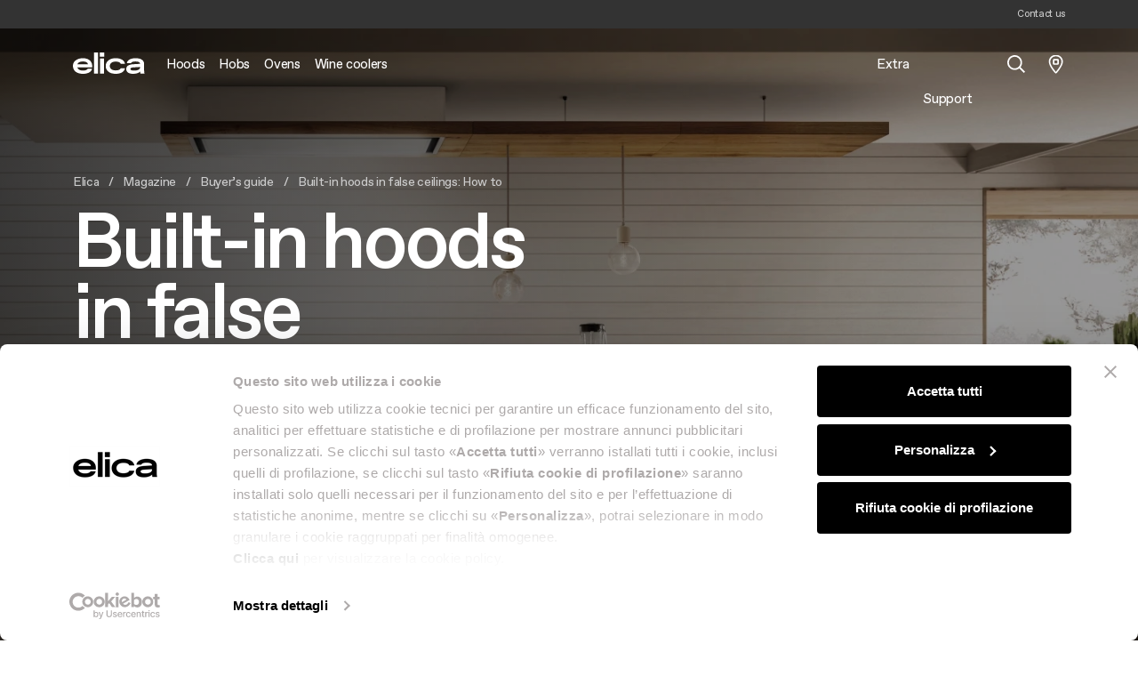

--- FILE ---
content_type: text/html; charset=UTF-8
request_url: https://www.elica.com/TH-en/magazine/tips-and-guides/built-in-hoods-in-false-ceilings-how-to
body_size: 17856
content:
<!DOCTYPE html>
<html lang="en">
<head>
    <meta charset="utf-8">
    <meta name="viewport" content="width=device-width, initial-scale=1.0, maximum-scale=1.0, user-scalable=no"/>
    <meta http-equiv="X-UA-Compatible" content="ie=edge">
    <meta http-equiv="Content-Type" content="text/html; charset=UTF-8"/>
    <meta name="csrf-token" content="rf3Ull89TCzrtFdW6S0aiQnXMjeNQkYImuMJJRKl">
    <title>Built-in hoods in false ceilings: How to | Elica</title>
    <meta name="description"
          content="Are you considering a ceiling hood? Learn about Elica solutions. Our experts will teach you how to prepare the plasterboard structure.">
    <meta property="og:title" content="Built-in hoods in false ceilings: How to | Elica" />
<meta property="og:description" content="Are you considering a ceiling hood? Learn about Elica solutions. Our experts will teach you how to prepare the plasterboard structure." />
<meta property="og:locale" content="en" />
<meta property="og:type" content="website" />
<meta property="og:url" content="https://www.elica.com/TH-en/magazine/tips-and-guides/built-in-hoods-in-false-ceilings-how-to" />
<meta property="og:image" content="https://www.elica.com/assets/elica/images/elica-og-img.jpg" />

    
    
    
        
    
    
    
    
    <meta name="msapplication-TileColor" content="#ffffff">
    <meta name="theme-color" content="#ffffff">
    <link href="https://cdn.jsdelivr.net/npm/select2@4.1.0-rc.0/dist/css/select2.min.css" rel="stylesheet"/>
    <link rel="stylesheet" href="https://www.elica.com/assets/elica/css/common.css">

    <link rel="icon" type="image/png" href="https://www.elica.com/assets/elica/images/favicon-48x48.png" sizes="48x48"/>
    <link rel="icon" type="image/svg+xml" href="https://www.elica.com/assets/elica/images/favicon.svg"/>
    <link rel="icon" type="image/x-icon" href="https://www.elica.com/assets/elica/images/favicon-new_2.ico">
    <link rel="apple-touch-icon" sizes="180x180" href="https://www.elica.com/assets/elica/images/apple-touch-icon.png"/>
    <meta name="apple-mobile-web-app-title" content="Elica"/>
    <link rel="manifest" href="https://www.elica.com/assets/elica/images/site.webmanifest"/>

    
    
    
        
            <script id="Cookiebot" src="https://consent.cookiebot.com/uc.js"
                data-cbid="6037af13-1b92-4832-a04f-af0ee14ff263" type="text/javascript" async></script>
        <script data-cookieconsent="ignore" src="https://cdn.userway.org/widget.js" data-account="gJcp24dTEq"></script>
        <script>window.dataLayer = window.dataLayer || [];</script>
        <!-- Google Tag Manager -->
                    <script>
                (function (w, d, s, l, i) {
                    w[l] = w[l] || [];
                    w[l].push({
                        'gtm.start':
                            new Date().getTime(), event: 'gtm.js'
                    });
                    var f = d.getElementsByTagName(s)[0],
                        j = d.createElement(s), dl = l != 'dataLayer' ? '&l=' + l : '';
                    j.async = true;
                    j.src =
                        'https://www.googletagmanager.com/gtm.js?id=' + i + dl;
                    f.parentNode.insertBefore(j, f);
                })(window, document, 'script', 'dataLayer', 'GTM-MC5TW9M');
            </script>
                <!-- End Google Tag Manager -->
        <!-- Livewire Styles --><style >[wire\:loading][wire\:loading], [wire\:loading\.delay][wire\:loading\.delay], [wire\:loading\.inline-block][wire\:loading\.inline-block], [wire\:loading\.inline][wire\:loading\.inline], [wire\:loading\.block][wire\:loading\.block], [wire\:loading\.flex][wire\:loading\.flex], [wire\:loading\.table][wire\:loading\.table], [wire\:loading\.grid][wire\:loading\.grid], [wire\:loading\.inline-flex][wire\:loading\.inline-flex] {display: none;}[wire\:loading\.delay\.none][wire\:loading\.delay\.none], [wire\:loading\.delay\.shortest][wire\:loading\.delay\.shortest], [wire\:loading\.delay\.shorter][wire\:loading\.delay\.shorter], [wire\:loading\.delay\.short][wire\:loading\.delay\.short], [wire\:loading\.delay\.default][wire\:loading\.delay\.default], [wire\:loading\.delay\.long][wire\:loading\.delay\.long], [wire\:loading\.delay\.longer][wire\:loading\.delay\.longer], [wire\:loading\.delay\.longest][wire\:loading\.delay\.longest] {display: none;}[wire\:offline][wire\:offline] {display: none;}[wire\:dirty]:not(textarea):not(input):not(select) {display: none;}:root {--livewire-progress-bar-color: #2299dd;}[x-cloak] {display: none !important;}[wire\:cloak] {display: none !important;}dialog#livewire-error::backdrop {background-color: rgba(0, 0, 0, .6);}</style>
</head>
<body class="no-js news-detail page">
<!-- Google Tag Manager (noscript) -->
    <noscript>
        <iframe src="https://www.googletagmanager.com/ns.html?id=GTM-MC5TW9M" height="0" width="0" style="display:none;visibility:hidden"></iframe>
    </noscript>
<!-- End Google Tag Manager (noscript) -->
            <div class="navbar-dark-overlay"></div>
        
    <div class="pre-header bg-dark">
        <div class="container h-100 place-content-center">
            <div wire:snapshot="{&quot;data&quot;:{&quot;country&quot;:[null,{&quot;class&quot;:&quot;Mapo\\Multisite\\app\\Models\\Country&quot;,&quot;key&quot;:64,&quot;s&quot;:&quot;mdl&quot;}],&quot;lang&quot;:&quot;en&quot;,&quot;headerMarquees&quot;:[null,{&quot;keys&quot;:[],&quot;class&quot;:&quot;Illuminate\\Database\\Eloquent\\Collection&quot;,&quot;modelClass&quot;:null,&quot;s&quot;:&quot;elcln&quot;}],&quot;isClub&quot;:null,&quot;username&quot;:null},&quot;memo&quot;:{&quot;id&quot;:&quot;fknD4sOh8LKbJQkJWiIB&quot;,&quot;name&quot;:&quot;pre-header&quot;,&quot;path&quot;:&quot;TH-en\/magazine\/tips-and-guides\/built-in-hoods-in-false-ceilings-how-to&quot;,&quot;method&quot;:&quot;GET&quot;,&quot;release&quot;:&quot;a-a-a&quot;,&quot;children&quot;:[],&quot;scripts&quot;:[],&quot;assets&quot;:[],&quot;lazyLoaded&quot;:false,&quot;lazyIsolated&quot;:true,&quot;errors&quot;:[],&quot;locale&quot;:&quot;en&quot;},&quot;checksum&quot;:&quot;38afa6a579447bf9071f49ec1ff6e226e61e9d4a6f2e93871fa0dd255a6393fa&quot;}" wire:effects="[]" wire:id="fknD4sOh8LKbJQkJWiIB" x-init="$wire.__lazyLoad(&#039;[base64]&#039;)"></div>        </div>
    </div>

    
    <header id="main-header" class="main-header">
        <nav class="navbar navbar-expand-xl h-100 navbar-dark"
             data-theme="navbar-dark">
            <div class="container">
                <button
                    id="mobile-navbar-toggler"
                    class="navbar-toggler"
                    data-target="#main-nav"
                    aria-controls="main-nav"
                    aria-expanded="false"
                    aria-label="elica.toggle_navigation"
                    type="button">
                    <span class="icon icon--lg icon--burger-menu"></span>
                </button>
                <a class="navbar-brand me-0 mt-n2 me-xl-6 flex-shrink-0"
                   href="https://www.elica.com/TH-en">
                    <img class="img-fluid w-100" src="https://www.elica.com/assets/elica/images/elica.svg" alt="Elica">
                </a>
                <ul class="d-xl-none list-unstyled m-0 d-flex gap-6 align-items-center">
                    <li class="nav-item nav-item--service">
    <a href="javascript:void(0);"
       class="nav-link nav-link--main nav-link--search-trigger has-children position-relative ps-1 pe-0 ps-xl-10 active "
    ><span class="icon icon--lg icon--search align-middle before-content-none"></span></a>
    <div id="mega-dropdown-mobile-search" class="mega-dropdown mega-dropdown--search bg-white w-100">
        <div class="container">
            <div class="pt-8 pb-15 pt-xl-13 pb-xl-19">
                <button type="button" class="btn-close fs-xl d-table d-xl-none ms-auto mb-8"
                        data-target="#mega-dropdown-mobile-search" aria-label="Close"></button>
                <form method="GET"
      class="search-bar d-flex p-4 ps-6 ps-lg-8 p-lg-6 rounded-3 border"
      action="https://www.elica.com/TH-en/search">
    <input aria-label="Search" class="flex-grow-1 border-0 fs-xl min-width-0" type="search" name="search"
           placeholder="Search">
    <button type="submit"
            class="btn px-4 px-md-12 py-md-4 btn-outline-white btn-black"
    >Search</button>
</form>
                            </div>
        </div>
    </div>
</li>

<li class="nav-item nav-item--service">
    <div class="position-relative ps-md-6 ps-xl-8 ">
        <a href="https://www.elica.com/TH-en/distribution"
           class="icon-animation-fill">
            <span class="icon icon-empty d-block icon--pin icon--lg-1"></span>
            <span class="icon icon-fill d-block opacity-0 position-absolute top-0 end-0 icon--lg-1 icon--pin-fill"></span>
        </a>
    </div>
</li>


                </ul>
                <div id="main-nav" class="w-100 w-md-50 w-xl-100" data-lenis-prevent>
        <div class="d-xl-none py-7">
            <div class="container max-width-md-100">
                <div class="d-flex justify-content-between align-items-center">
                    
                    <button type="button" class="btn-close" data-target="#main-nav" aria-label="Close"></button>
                </div>
            </div>
        </div>
        <div class="container max-width-md-100 pt-11 py-7 p-xl-0"> 
            <ul class="navbar-nav list-unstyled w-100">
                                                        <li class="nav-item ">
                        <a class="nav-link nav-link--main  px-xl-3 py-xl-9 has-children"
                           href="https://www.elica.com/TH-en/hoods"
                           target="_self"
                        ><span>Hoods</span></a>
                                                    <div id="mega-dropdown-0" class="mega-dropdown bg-white w-100">
                                <div class="container">
                                    <div class="mega-dropdown__inner mb-17 mt-xl-12 position-relative">
                                        <div class="d-xl-none py-7">
                                            <div class="container px-0 max-width-md-100">
                                                <div class="d-flex justify-content-between align-items-center">
                                                    <button type="button" class="btn-close btn-reset bg-none"
                                                            data-target="#mega-dropdown-0" aria-label="Close">
                                                        <span class="icon icon--chevron-left filter-none"></span>
                                                    </button>
                                                    <button type="button" class="btn-close"
                                                            data-target="#mega-dropdown-0"
                                                            aria-label="Close"></button>
                                                </div>
                                            </div>
                                        </div>
                                                                                    <ul class="mega-dropdown__list mega-dropdown__list--index-0 list-unstyled">
                                                <li class="nav-item ">
                                                    <a class="nav-link px-0 py-0 lh-12 fs-xs text-gray-500 text-uppercase"
                                                       href="https://www.elica.com/TH-en/hoods"
                                                       target="_self"
                                                                                                           >
                                                        Hoods
                                                    </a>
                                                </li>
                                                                                                                                                            <li class="nav-item ">
                                                            <a data-mapo-seo-init data-mapo-seo-event="click"
                                                                data-seo-event_name="menu_header_click" data-seo-product_category='Hoods'                                                                data-seo-click_area='Hoods::See all hoods'
                                                               class="nav-link px-0 py-0 lh-12 fs-xl "
                                                               href="https://www.elica.com/TH-en/hoods"
                                                               target="_self"
                                                                                                                           >
                                                                <span class="nav-link__inner-text">
                                                                    See all hoods
                                                                </span>
                                                                <span class="nav-link__inner-animation"></span>
                                                            </a>
                                                                                                                    </li>
                                                                                                            <li class="nav-item ">
                                                            <a data-mapo-seo-init data-mapo-seo-event="click"
                                                                data-seo-event_name="menu_header_click" data-seo-product_category='Hoods'                                                                data-seo-click_area='Hoods::Wall-Mount'
                                                               class="nav-link px-0 py-0 lh-12 fs-xl "
                                                               href="https://www.elica.com/TH-en/hoods/wall-mounted"
                                                               target="_self"
                                                                                                                           >
                                                                <span class="nav-link__inner-text">
                                                                    Wall-Mount
                                                                </span>
                                                                <span class="nav-link__inner-animation"></span>
                                                            </a>
                                                                                                                    </li>
                                                                                                            <li class="nav-item ">
                                                            <a data-mapo-seo-init data-mapo-seo-event="click"
                                                                data-seo-event_name="menu_header_click" data-seo-product_category='Hoods'                                                                data-seo-click_area='Hoods::Built-in'
                                                               class="nav-link px-0 py-0 lh-12 fs-xl "
                                                               href="https://www.elica.com/TH-en/hoods/integrated"
                                                               target="_self"
                                                                                                                           >
                                                                <span class="nav-link__inner-text">
                                                                    Built-in
                                                                </span>
                                                                <span class="nav-link__inner-animation"></span>
                                                            </a>
                                                                                                                    </li>
                                                                                                            <li class="nav-item ">
                                                            <a data-mapo-seo-init data-mapo-seo-event="click"
                                                                data-seo-event_name="menu_header_click" data-seo-product_category='Hoods'                                                                data-seo-click_area='Hoods::Island'
                                                               class="nav-link px-0 py-0 lh-12 fs-xl "
                                                               href="https://www.elica.com/TH-en/hoods/island"
                                                               target="_self"
                                                                                                                           >
                                                                <span class="nav-link__inner-text">
                                                                    Island
                                                                </span>
                                                                <span class="nav-link__inner-animation"></span>
                                                            </a>
                                                                                                                    </li>
                                                                                                            <li class="nav-item ">
                                                            <a data-mapo-seo-init data-mapo-seo-event="click"
                                                                data-seo-event_name="menu_header_click" data-seo-product_category='Hoods'                                                                data-seo-click_area='Hoods::Ceiling'
                                                               class="nav-link px-0 py-0 lh-12 fs-xl "
                                                               href="https://www.elica.com/TH-en/hoods/ceiling"
                                                               target="_self"
                                                                                                                           >
                                                                <span class="nav-link__inner-text">
                                                                    Ceiling
                                                                </span>
                                                                <span class="nav-link__inner-animation"></span>
                                                            </a>
                                                                                                                    </li>
                                                                                                            <li class="nav-item ">
                                                            <a data-mapo-seo-init data-mapo-seo-event="click"
                                                                data-seo-event_name="menu_header_click" data-seo-product_category='Hoods'                                                                data-seo-click_area='Hoods::Downdraft'
                                                               class="nav-link px-0 py-0 lh-12 fs-xl "
                                                               href="https://www.elica.com/TH-en/hoods/downdraft"
                                                               target="_self"
                                                                                                                           >
                                                                <span class="nav-link__inner-text">
                                                                    Downdraft
                                                                </span>
                                                                <span class="nav-link__inner-animation"></span>
                                                            </a>
                                                                                                                    </li>
                                                                                                            <li class="nav-item ">
                                                            <a data-mapo-seo-init data-mapo-seo-event="click"
                                                                data-seo-event_name="menu_header_click" data-seo-product_category='Hoods'                                                                data-seo-click_area='Hoods::Suspended'
                                                               class="nav-link px-0 py-0 lh-12 fs-xl "
                                                               href="https://www.elica.com/TH-en/hoods/suspended"
                                                               target="_self"
                                                                                                                           >
                                                                <span class="nav-link__inner-text">
                                                                    Suspended
                                                                </span>
                                                                <span class="nav-link__inner-animation"></span>
                                                            </a>
                                                                                                                    </li>
                                                                                                                                                </ul>
                                                                                    <ul class="mega-dropdown__list mega-dropdown__list--index-1 list-unstyled">
                                                <li class="nav-item ">
                                                    <a class="nav-link px-0 py-0 lh-12 fs-xs text-gray-500 text-uppercase"
                                                       href="javascript:;"
                                                       target="_self"
                                                                                                           >
                                                        Top features
                                                    </a>
                                                </li>
                                                                                                                                                            <li class="nav-item ">
                                                            <a data-mapo-seo-init data-mapo-seo-event="click"
                                                                data-seo-event_name="menu_header_click" data-seo-product_category='Hoods'                                                                data-seo-click_area='Top features::Design awarded'
                                                               class="nav-link px-0 py-0 lh-12  "
                                                               href="https://www.elica.com/TH-en/hoods/collection/design-awarded"
                                                               target="_self"
                                                                                                                           >
                                                                <span class="nav-link__inner-text">
                                                                    Design awarded
                                                                </span>
                                                                <span class="nav-link__inner-animation"></span>
                                                            </a>
                                                                                                                    </li>
                                                                                                            <li class="nav-item ">
                                                            <a data-mapo-seo-init data-mapo-seo-event="click"
                                                                data-seo-event_name="menu_header_click" data-seo-product_category='Hoods'                                                                data-seo-click_area='Top features::Silence'
                                                               class="nav-link px-0 py-0 lh-12  "
                                                               href="https://www.elica.com/TH-en/hoods/tech/silent"
                                                               target="_self"
                                                                                                                           >
                                                                <span class="nav-link__inner-text">
                                                                    Silence
                                                                </span>
                                                                <span class="nav-link__inner-animation"></span>
                                                            </a>
                                                                                                                    </li>
                                                                                                            <li class="nav-item ">
                                                            <a data-mapo-seo-init data-mapo-seo-event="click"
                                                                data-seo-event_name="menu_header_click" data-seo-product_category='Hoods'                                                                data-seo-click_area='Top features::Anti-condensation'
                                                               class="nav-link px-0 py-0 lh-12  "
                                                               href="https://www.elica.com/TH-en/hoods/tech/no-drip"
                                                               target="_self"
                                                                                                                           >
                                                                <span class="nav-link__inner-text">
                                                                    Anti-condensation
                                                                </span>
                                                                <span class="nav-link__inner-animation"></span>
                                                            </a>
                                                                                                                    </li>
                                                                                                            <li class="nav-item ">
                                                            <a data-mapo-seo-init data-mapo-seo-event="click"
                                                                data-seo-event_name="menu_header_click" data-seo-product_category='Hoods'                                                                data-seo-click_area='Top features::Automatic extraction'
                                                               class="nav-link px-0 py-0 lh-12  "
                                                               href="https://www.elica.com/TH-en/hoods/tech/automatic-extraction"
                                                               target="_self"
                                                                                                                           >
                                                                <span class="nav-link__inner-text">
                                                                    Automatic extraction
                                                                </span>
                                                                <span class="nav-link__inner-animation"></span>
                                                            </a>
                                                                                                                    </li>
                                                                                                            <li class="nav-item ">
                                                            <a data-mapo-seo-init data-mapo-seo-event="click"
                                                                data-seo-event_name="menu_header_click" data-seo-product_category='Hoods'                                                                data-seo-click_area='Top features::Connected'
                                                               class="nav-link px-0 py-0 lh-12  "
                                                               href="https://www.elica.com/TH-en/hoods/tech/connected"
                                                               target="_self"
                                                                                                                           >
                                                                <span class="nav-link__inner-text">
                                                                    Connected
                                                                </span>
                                                                <span class="nav-link__inner-animation"></span>
                                                            </a>
                                                                                                                    </li>
                                                                                                                                                </ul>
                                                                                    <ul class="mega-dropdown__list mega-dropdown__list--index-2 list-unstyled">
                                                <li class="nav-item ">
                                                    <a class="nav-link px-0 py-0 lh-12 fs-xs text-gray-500 text-uppercase"
                                                       href="javascript:;"
                                                       target="_self"
                                                                                                           >
                                                        More on hoods
                                                    </a>
                                                </li>
                                                                                                                                                            <li class="nav-item ">
                                                            <a data-mapo-seo-init data-mapo-seo-event="click"
                                                                data-seo-event_name="menu_header_click" data-seo-product_category='Hoods'                                                                data-seo-click_area='More on hoods::Find a reseller'
                                                               class="nav-link px-0 py-0 lh-12  "
                                                               href="https://www.elica.com/TH-en/distribution"
                                                               target="_self"
                                                                                                                           >
                                                                <span class="nav-link__inner-text">
                                                                    Find a reseller
                                                                </span>
                                                                <span class="nav-link__inner-animation"></span>
                                                            </a>
                                                                                                                    </li>
                                                                                                            <li class="nav-item ">
                                                            <a data-mapo-seo-init data-mapo-seo-event="click"
                                                                data-seo-event_name="menu_header_click" data-seo-product_category='Hoods'                                                                data-seo-click_area='More on hoods::Buyer’s guide'
                                                               class="nav-link px-0 py-0 lh-12  "
                                                               href="https://www.elica.com/TH-en/magazine/tips-and-guides"
                                                               target="_self"
                                                                                                                           >
                                                                <span class="nav-link__inner-text">
                                                                    Buyer’s guide
                                                                </span>
                                                                <span class="nav-link__inner-animation"></span>
                                                            </a>
                                                                                                                    </li>
                                                                                                            <li class="nav-item ">
                                                            <a data-mapo-seo-init data-mapo-seo-event="click"
                                                                data-seo-event_name="menu_header_click" data-seo-product_category='Hoods'                                                                data-seo-click_area='More on hoods::Maintenance and cleaning'
                                                               class="nav-link px-0 py-0 lh-12  "
                                                               href="https://www.elica.com/TH-en/magazine/maintenance-and-cleaning"
                                                               target="_self"
                                                                                                                           >
                                                                <span class="nav-link__inner-text">
                                                                    Maintenance and cleaning
                                                                </span>
                                                                <span class="nav-link__inner-animation"></span>
                                                            </a>
                                                                                                                    </li>
                                                                                                                                                </ul>
                                                                                                                    </div>
                                </div>
                            </div>
                                            </li>
                                                        <li class="nav-item ">
                        <a class="nav-link nav-link--main  px-xl-3 py-xl-9 has-children"
                           href="https://www.elica.com/TH-en/hobs/induction"
                           target="_self"
                        ><span>Hobs</span></a>
                                                    <div id="mega-dropdown-1" class="mega-dropdown bg-white w-100">
                                <div class="container">
                                    <div class="mega-dropdown__inner mb-17 mt-xl-12 position-relative">
                                        <div class="d-xl-none py-7">
                                            <div class="container px-0 max-width-md-100">
                                                <div class="d-flex justify-content-between align-items-center">
                                                    <button type="button" class="btn-close btn-reset bg-none"
                                                            data-target="#mega-dropdown-1" aria-label="Close">
                                                        <span class="icon icon--chevron-left filter-none"></span>
                                                    </button>
                                                    <button type="button" class="btn-close"
                                                            data-target="#mega-dropdown-1"
                                                            aria-label="Close"></button>
                                                </div>
                                            </div>
                                        </div>
                                                                                    <ul class="mega-dropdown__list mega-dropdown__list--index-0 list-unstyled">
                                                <li class="nav-item ">
                                                    <a class="nav-link px-0 py-0 lh-12 fs-xs text-gray-500 text-uppercase"
                                                       href="https://www.elica.com/TH-en/hobs/induction"
                                                       target="_self"
                                                                                                           >
                                                        Induction Hobs
                                                    </a>
                                                </li>
                                                                                                                                                            <li class="nav-item ">
                                                            <a data-mapo-seo-init data-mapo-seo-event="click"
                                                                data-seo-event_name="menu_header_click" data-seo-product_category='Hobs'                                                                data-seo-click_area='Induction Hobs::See all induction hobs'
                                                               class="nav-link px-0 py-0 lh-12 fs-xl "
                                                               href="https://www.elica.com/TH-en/hobs/induction"
                                                               target="_self"
                                                                                                                           >
                                                                <span class="nav-link__inner-text">
                                                                    See all induction hobs
                                                                </span>
                                                                <span class="nav-link__inner-animation"></span>
                                                            </a>
                                                                                                                    </li>
                                                                                                            <li class="nav-item ">
                                                            <a data-mapo-seo-init data-mapo-seo-event="click"
                                                                data-seo-event_name="menu_header_click" data-seo-product_category='Hobs'                                                                data-seo-click_area='Induction Hobs::Elica YouChef'
                                                               class="nav-link px-0 py-0 lh-12  "
                                                               href="https://www.elica.com/TH-en/hobs/induction/collection/elica-youchef"
                                                               target="_self"
                                                                                                                           >
                                                                <span class="nav-link__inner-text">
                                                                    Elica YouChef
                                                                </span>
                                                                <span class="nav-link__inner-animation"></span>
                                                            </a>
                                                                                                                    </li>
                                                                                                            <li class="nav-item ">
                                                            <a data-mapo-seo-init data-mapo-seo-event="click"
                                                                data-seo-event_name="menu_header_click" data-seo-product_category='Hobs'                                                                data-seo-click_area='Induction Hobs::Extra-large cooking'
                                                               class="nav-link px-0 py-0 lh-12  "
                                                               href="https://www.elica.com/TH-en/hobs/induction/collection/extra-large-cooking"
                                                               target="_self"
                                                                                                                           >
                                                                <span class="nav-link__inner-text">
                                                                    Extra-large cooking
                                                                </span>
                                                                <span class="nav-link__inner-animation"></span>
                                                            </a>
                                                                                                                    </li>
                                                                                                            <li class="nav-item ">
                                                            <a data-mapo-seo-init data-mapo-seo-event="click"
                                                                data-seo-event_name="menu_header_click" data-seo-product_category='Hobs'                                                                data-seo-click_area='Induction Hobs::Compact'
                                                               class="nav-link px-0 py-0 lh-12  "
                                                               href="https://www.elica.com/TH-en/hobs/induction/dimension/compact"
                                                               target="_self"
                                                                                                                           >
                                                                <span class="nav-link__inner-text">
                                                                    Compact
                                                                </span>
                                                                <span class="nav-link__inner-animation"></span>
                                                            </a>
                                                                                                                    </li>
                                                                                                                                                </ul>
                                                                                    <ul class="mega-dropdown__list mega-dropdown__list--index-1 list-unstyled">
                                                <li class="nav-item ">
                                                    <a class="nav-link px-0 py-0 lh-12 fs-xs text-gray-500 text-uppercase"
                                                       href="javascript:;"
                                                       target="_self"
                                                                                                           >
                                                        Top features
                                                    </a>
                                                </li>
                                                                                                                                                            <li class="nav-item ">
                                                            <a data-mapo-seo-init data-mapo-seo-event="click"
                                                                data-seo-event_name="menu_header_click" data-seo-product_category='Hobs'                                                                data-seo-click_area='Top features::60 cm hobs'
                                                               class="nav-link px-0 py-0 lh-12  "
                                                               href="https://www.elica.com/TH-en/hobs/induction/dimension/60-cm"
                                                               target="_self"
                                                                                                                           >
                                                                <span class="nav-link__inner-text">
                                                                    60 cm hobs
                                                                </span>
                                                                <span class="nav-link__inner-animation"></span>
                                                            </a>
                                                                                                                    </li>
                                                                                                            <li class="nav-item ">
                                                            <a data-mapo-seo-init data-mapo-seo-event="click"
                                                                data-seo-event_name="menu_header_click" data-seo-product_category='Hobs'                                                                data-seo-click_area='Top features::80 cm hobs'
                                                               class="nav-link px-0 py-0 lh-12  "
                                                               href="https://www.elica.com/TH-en/hobs/induction/dimension/80-cm"
                                                               target="_self"
                                                                                                                           >
                                                                <span class="nav-link__inner-text">
                                                                    80 cm hobs
                                                                </span>
                                                                <span class="nav-link__inner-animation"></span>
                                                            </a>
                                                                                                                    </li>
                                                                                                            <li class="nav-item ">
                                                            <a data-mapo-seo-init data-mapo-seo-event="click"
                                                                data-seo-event_name="menu_header_click" data-seo-product_category='Hobs'                                                                data-seo-click_area='Top features::2 or 3 burners'
                                                               class="nav-link px-0 py-0 lh-12  "
                                                               href="https://www.elica.com/TH-en/hobs/induction/zone/2-or-3-burners"
                                                               target="_self"
                                                                                                                           >
                                                                <span class="nav-link__inner-text">
                                                                    2 or 3 burners
                                                                </span>
                                                                <span class="nav-link__inner-animation"></span>
                                                            </a>
                                                                                                                    </li>
                                                                                                            <li class="nav-item ">
                                                            <a data-mapo-seo-init data-mapo-seo-event="click"
                                                                data-seo-event_name="menu_header_click" data-seo-product_category='Hobs'                                                                data-seo-click_area='Top features::4 burners'
                                                               class="nav-link px-0 py-0 lh-12  "
                                                               href="https://www.elica.com/TH-en/hobs/induction/zone/4-burners"
                                                               target="_self"
                                                                                                                           >
                                                                <span class="nav-link__inner-text">
                                                                    4 burners
                                                                </span>
                                                                <span class="nav-link__inner-animation"></span>
                                                            </a>
                                                                                                                    </li>
                                                                                                            <li class="nav-item ">
                                                            <a data-mapo-seo-init data-mapo-seo-event="click"
                                                                data-seo-event_name="menu_header_click" data-seo-product_category='Hobs'                                                                data-seo-click_area='Top features::Bridge Zone'
                                                               class="nav-link px-0 py-0 lh-12  "
                                                               href="https://www.elica.com/TH-en/hobs/induction/tech/bridge-function"
                                                               target="_self"
                                                                                                                           >
                                                                <span class="nav-link__inner-text">
                                                                    Bridge Zone
                                                                </span>
                                                                <span class="nav-link__inner-animation"></span>
                                                            </a>
                                                                                                                    </li>
                                                                                                                                                </ul>
                                                                                    <ul class="mega-dropdown__list mega-dropdown__list--index-2 list-unstyled">
                                                <li class="nav-item ">
                                                    <a class="nav-link px-0 py-0 lh-12 fs-xs text-gray-500 text-uppercase"
                                                       href="javascript:;"
                                                       target="_self"
                                                                                                           >
                                                        
                                                    </a>
                                                </li>
                                                                                            </ul>
                                                                                    <ul class="mega-dropdown__list mega-dropdown__list--index-3 list-unstyled">
                                                <li class="nav-item ">
                                                    <a class="nav-link px-0 py-0 lh-12 fs-xs text-gray-500 text-uppercase"
                                                       href="javascript:;"
                                                       target="_self"
                                                                                                           >
                                                        More on induction hobs
                                                    </a>
                                                </li>
                                                                                                                                                            <li class="nav-item ">
                                                            <a data-mapo-seo-init data-mapo-seo-event="click"
                                                                data-seo-event_name="menu_header_click" data-seo-product_category='Hobs'                                                                data-seo-click_area='More on induction hobs::Find a reseller'
                                                               class="nav-link px-0 py-0 lh-12  "
                                                               href="https://www.elica.com/TH-en/distribution"
                                                               target="_self"
                                                                                                                           >
                                                                <span class="nav-link__inner-text">
                                                                    Find a reseller
                                                                </span>
                                                                <span class="nav-link__inner-animation"></span>
                                                            </a>
                                                                                                                    </li>
                                                                                                            <li class="nav-item ">
                                                            <a data-mapo-seo-init data-mapo-seo-event="click"
                                                                data-seo-event_name="menu_header_click" data-seo-product_category='Hobs'                                                                data-seo-click_area='More on induction hobs::Buyer’s guide'
                                                               class="nav-link px-0 py-0 lh-12  "
                                                               href="https://www.elica.com/TH-en/magazine/tips-and-guides"
                                                               target="_self"
                                                                                                                           >
                                                                <span class="nav-link__inner-text">
                                                                    Buyer’s guide
                                                                </span>
                                                                <span class="nav-link__inner-animation"></span>
                                                            </a>
                                                                                                                    </li>
                                                                                                            <li class="nav-item ">
                                                            <a data-mapo-seo-init data-mapo-seo-event="click"
                                                                data-seo-event_name="menu_header_click" data-seo-product_category='Hobs'                                                                data-seo-click_area='More on induction hobs::Maintenance and cleaning'
                                                               class="nav-link px-0 py-0 lh-12  "
                                                               href="https://www.elica.com/TH-en/magazine/maintenance-and-cleaning"
                                                               target="_self"
                                                                                                                           >
                                                                <span class="nav-link__inner-text">
                                                                    Maintenance and cleaning
                                                                </span>
                                                                <span class="nav-link__inner-animation"></span>
                                                            </a>
                                                                                                                    </li>
                                                                                                                                                </ul>
                                                                                                                    </div>
                                </div>
                            </div>
                                            </li>
                                                        <li class="nav-item ">
                        <a class="nav-link nav-link--main  px-xl-3 py-xl-9"
                           href="https://www.elica.com/TH-en/ovens"
                           target="_self"
                        ><span>Ovens</span></a>
                                            </li>
                                                        <li class="nav-item ">
                        <a class="nav-link nav-link--main  px-xl-3 py-xl-9"
                           href="https://www.elica.com/TH-en/wine-cellars"
                           target="_self"
                        ><span>Wine coolers</span></a>
                                            </li>
                                                        <li class="nav-item ms-xl-auto">
                        <a class="nav-link nav-link--main  px-xl-3 py-xl-9"
                           href="javascript:;"
                           target="_self"
                        ><span></span></a>
                                            </li>
                                                        <li class="nav-item ">
                        <a class="nav-link nav-link--main  px-xl-3 py-xl-9 has-children"
                           href="javascript:;"
                           target="_self"
                        ><span>Extra</span></a>
                                                    <div id="mega-dropdown-5" class="mega-dropdown bg-white w-100">
                                <div class="container">
                                    <div class="mega-dropdown__inner mb-17 mt-xl-12 position-relative">
                                        <div class="d-xl-none py-7">
                                            <div class="container px-0 max-width-md-100">
                                                <div class="d-flex justify-content-between align-items-center">
                                                    <button type="button" class="btn-close btn-reset bg-none"
                                                            data-target="#mega-dropdown-5" aria-label="Close">
                                                        <span class="icon icon--chevron-left filter-none"></span>
                                                    </button>
                                                    <button type="button" class="btn-close"
                                                            data-target="#mega-dropdown-5"
                                                            aria-label="Close"></button>
                                                </div>
                                            </div>
                                        </div>
                                                                                    <ul class="mega-dropdown__list mega-dropdown__list--index-0 list-unstyled">
                                                <li class="nav-item ">
                                                    <a class="nav-link px-0 py-0 lh-12 fs-xs text-gray-500 text-uppercase"
                                                       href="javascript:;"
                                                       target="_self"
                                                                                                           >
                                                        Our brand
                                                    </a>
                                                </li>
                                                                                                                                                            <li class="nav-item ">
                                                            <a data-mapo-seo-init data-mapo-seo-event="click"
                                                                                                                                  data-seo-event_name= "Extra_click"
                                                                                                                              data-seo-click_area='Our brand::Design'
                                                               class="nav-link px-0 py-0 lh-12 fs-xl "
                                                               href="https://www.elica.com/TH-en/design"
                                                               target="_self"
                                                                                                                           >
                                                                <span class="nav-link__inner-text">
                                                                    Design
                                                                </span>
                                                                <span class="nav-link__inner-animation"></span>
                                                            </a>
                                                                                                                    </li>
                                                                                                            <li class="nav-item ">
                                                            <a data-mapo-seo-init data-mapo-seo-event="click"
                                                                                                                                  data-seo-event_name= "Extra_click"
                                                                                                                              data-seo-click_area='Our brand::Innovation'
                                                               class="nav-link px-0 py-0 lh-12 fs-xl "
                                                               href="https://www.elica.com/TH-en/innovation"
                                                               target="_self"
                                                                                                                           >
                                                                <span class="nav-link__inner-text">
                                                                    Innovation
                                                                </span>
                                                                <span class="nav-link__inner-animation"></span>
                                                            </a>
                                                                                                                    </li>
                                                                                                            <li class="nav-item ">
                                                            <a data-mapo-seo-init data-mapo-seo-event="click"
                                                                                                                                  data-seo-event_name= "Extra_click"
                                                                                                                              data-seo-click_area='Our brand::Brand story'
                                                               class="nav-link px-0 py-0 lh-12 fs-xl "
                                                               href="https://www.elica.com/TH-en/brand-story"
                                                               target="_self"
                                                                                                                           >
                                                                <span class="nav-link__inner-text">
                                                                    Brand story
                                                                </span>
                                                                <span class="nav-link__inner-animation"></span>
                                                            </a>
                                                                                                                    </li>
                                                                                                            <li class="nav-item ">
                                                            <a data-mapo-seo-init data-mapo-seo-event="click"
                                                                                                                                  data-seo-event_name= "Extra_click"
                                                                                                                              data-seo-click_area='Our brand::Art'
                                                               class="nav-link px-0 py-0 lh-12 fs-xl "
                                                               href="https://www.elica.com/TH-en/art"
                                                               target="_self"
                                                                                                                           >
                                                                <span class="nav-link__inner-text">
                                                                    Art
                                                                </span>
                                                                <span class="nav-link__inner-animation"></span>
                                                            </a>
                                                                                                                    </li>
                                                                                                            <li class="nav-item ">
                                                            <a data-mapo-seo-init data-mapo-seo-event="click"
                                                                                                                                  data-seo-event_name= "Extra_click"
                                                                                                                              data-seo-click_area='Our brand::The Square'
                                                               class="nav-link px-0 py-0 lh-12 fs-xl "
                                                               href="javascript:;"
                                                               target="_blank"
                                                                                                                           >
                                                                <span class="nav-link__inner-text">
                                                                    The Square
                                                                </span>
                                                                <span class="nav-link__inner-animation"></span>
                                                            </a>
                                                                                                                    </li>
                                                                                                            <li class="nav-item ">
                                                            <a data-mapo-seo-init data-mapo-seo-event="click"
                                                                                                                                  data-seo-event_name= "Extra_click"
                                                                                                                              data-seo-click_area='Our brand::Extraordinary'
                                                               class="nav-link px-0 py-0 lh-12 fs-xl "
                                                               href="https://www.elica.com/TH-en/extraordinary-cooking"
                                                               target="_self"
                                                                                                                           >
                                                                <span class="nav-link__inner-text">
                                                                    Extraordinary
                                                                </span>
                                                                <span class="nav-link__inner-animation"></span>
                                                            </a>
                                                                                                                    </li>
                                                                                                                                                </ul>
                                                                                    <ul class="mega-dropdown__list mega-dropdown__list--index-1 list-unstyled">
                                                <li class="nav-item ">
                                                    <a class="nav-link px-0 py-0 lh-12 fs-xs text-gray-500 text-uppercase"
                                                       href="javascript:;"
                                                       target="_self"
                                                                                                           >
                                                        More about us
                                                    </a>
                                                </li>
                                                                                                                                                            <li class="nav-item ">
                                                            <a data-mapo-seo-init data-mapo-seo-event="click"
                                                                                                                                  data-seo-event_name= "Extra_click"
                                                                                                                              data-seo-click_area='More about us::x Ducati'
                                                               class="nav-link px-0 py-0 lh-12  "
                                                               href="https://www.elica.com/TH-en/ducati"
                                                               target="_self"
                                                                                                                           >
                                                                <span class="nav-link__inner-text">
                                                                    x Ducati
                                                                </span>
                                                                <span class="nav-link__inner-animation"></span>
                                                            </a>
                                                                                                                    </li>
                                                                                                            <li class="nav-item ">
                                                            <a data-mapo-seo-init data-mapo-seo-event="click"
                                                                                                                                  data-seo-event_name= "Extra_click"
                                                                                                                              data-seo-click_area='More about us::Elica corporate'
                                                               class="nav-link px-0 py-0 lh-12  "
                                                               href="https://corporate.elica.com/"
                                                               target="_blank"
                                                                                                                           >
                                                                <span class="nav-link__inner-text">
                                                                    Elica corporate
                                                                </span>
                                                                <span class="nav-link__inner-animation"></span>
                                                            </a>
                                                                                                                    </li>
                                                                                                            <li class="nav-item ">
                                                            <a data-mapo-seo-init data-mapo-seo-event="click"
                                                                                                                                  data-seo-event_name= "Extra_click"
                                                                                                                              data-seo-click_area='More about us::Careers'
                                                               class="nav-link px-0 py-0 lh-12  "
                                                               href="https://corporate.elica.com/careers"
                                                               target="_blank"
                                                                                                                           >
                                                                <span class="nav-link__inner-text">
                                                                    Careers
                                                                </span>
                                                                <span class="nav-link__inner-animation"></span>
                                                            </a>
                                                                                                                    </li>
                                                                                                            <li class="nav-item ">
                                                            <a data-mapo-seo-init data-mapo-seo-event="click"
                                                                                                                                  data-seo-event_name= "Extra_click"
                                                                                                                              data-seo-click_area='More about us::Ermanno Casoli Foundation'
                                                               class="nav-link px-0 py-0 lh-12  "
                                                               href="https://www.fondazionecasoli.org/"
                                                               target="_self"
                                                                                                                           >
                                                                <span class="nav-link__inner-text">
                                                                    Ermanno Casoli Foundation
                                                                </span>
                                                                <span class="nav-link__inner-animation"></span>
                                                            </a>
                                                                                                                    </li>
                                                                                                            <li class="nav-item ">
                                                            <a data-mapo-seo-init data-mapo-seo-event="click"
                                                                                                                                  data-seo-event_name= "Extra_click"
                                                                                                                              data-seo-click_area='More about us::Contacts'
                                                               class="nav-link px-0 py-0 lh-12  "
                                                               href="https://www.elica.com/TH-en/contact-us"
                                                               target="_self"
                                                                                                                           >
                                                                <span class="nav-link__inner-text">
                                                                    Contacts
                                                                </span>
                                                                <span class="nav-link__inner-animation"></span>
                                                            </a>
                                                                                                                    </li>
                                                                                                                                                </ul>
                                                                                                                    </div>
                                </div>
                            </div>
                                            </li>
                                                        <li class="nav-item fw-medium-xl-down">
                        <a class="nav-link nav-link--main  nav-link--last  px-xl-3 py-xl-9 has-children"
                           href="https://www.elica.com/TH-en/service"
                           target="_self"
                        ><span>Support</span></a>
                                                    <div id="mega-dropdown-6" class="mega-dropdown bg-white w-100">
                                <div class="container">
                                    <div class="mega-dropdown__inner mb-17 mt-xl-12 position-relative">
                                        <div class="d-xl-none py-7">
                                            <div class="container px-0 max-width-md-100">
                                                <div class="d-flex justify-content-between align-items-center">
                                                    <button type="button" class="btn-close btn-reset bg-none"
                                                            data-target="#mega-dropdown-6" aria-label="Close">
                                                        <span class="icon icon--chevron-left filter-none"></span>
                                                    </button>
                                                    <button type="button" class="btn-close"
                                                            data-target="#mega-dropdown-6"
                                                            aria-label="Close"></button>
                                                </div>
                                            </div>
                                        </div>
                                                                                    <ul class="mega-dropdown__list mega-dropdown__list--index-0 list-unstyled">
                                                <li class="nav-item ">
                                                    <a class="nav-link px-0 py-0 lh-12 fs-xs text-gray-500 text-uppercase"
                                                       href="javascript:;"
                                                       target="_self"
                                                                                                           >
                                                        Contacts &amp; support
                                                    </a>
                                                </li>
                                                                                                                                                            <li class="nav-item ">
                                                            <a data-mapo-seo-init data-mapo-seo-event="click"
                                                                data-seo-event_name="menu_header_click" data-seo-product_category='Support'                                                                data-seo-click_area='Contacts &amp; support::Find a reseller'
                                                               class="nav-link px-0 py-0 lh-12 fs-xl "
                                                               href="https://www.elica.com/TH-en/distribution"
                                                               target="_self"
                                                                                                                           >
                                                                <span class="nav-link__inner-text">
                                                                    Find a reseller
                                                                </span>
                                                                <span class="nav-link__inner-animation"></span>
                                                            </a>
                                                                                                                    </li>
                                                                                                            <li class="nav-item ">
                                                            <a data-mapo-seo-init data-mapo-seo-event="click"
                                                                data-seo-event_name="menu_header_click" data-seo-product_category='Support'                                                                data-seo-click_area='Contacts &amp; support::Contact us'
                                                               class="nav-link px-0 py-0 lh-12 fs-xl "
                                                               href="https://www.elica.com/TH-en/service"
                                                               target="_self"
                                                                                                                           >
                                                                <span class="nav-link__inner-text">
                                                                    Contact us
                                                                </span>
                                                                <span class="nav-link__inner-animation"></span>
                                                            </a>
                                                                                                                    </li>
                                                                                                            <li class="nav-item ">
                                                            <a data-mapo-seo-init data-mapo-seo-event="click"
                                                                data-seo-event_name="menu_header_click" data-seo-product_category='Support'                                                                data-seo-click_area='Contacts &amp; support::Downloads'
                                                               class="nav-link px-0 py-0 lh-12 fs-xl "
                                                               href="https://www.elica.com/TH-en/downloads"
                                                               target="_self"
                                                                                                                           >
                                                                <span class="nav-link__inner-text">
                                                                    Downloads
                                                                </span>
                                                                <span class="nav-link__inner-animation"></span>
                                                            </a>
                                                                                                                    </li>
                                                                                                                                                </ul>
                                                                                    <ul class="mega-dropdown__list mega-dropdown__list--index-1 list-unstyled">
                                                <li class="nav-item ">
                                                    <a class="nav-link px-0 py-0 lh-12 fs-xs text-gray-500 text-uppercase"
                                                       href="javascript:;"
                                                       target="_self"
                                                                                                           >
                                                        Elica Tips
                                                    </a>
                                                </li>
                                                                                                                                                            <li class="nav-item ">
                                                            <a data-mapo-seo-init data-mapo-seo-event="click"
                                                                data-seo-event_name="menu_header_click" data-seo-product_category='Support'                                                                data-seo-click_area='Elica Tips::Buyer’s guide'
                                                               class="nav-link px-0 py-0 lh-12  "
                                                               href="https://www.elica.com/TH-en/magazine/tips-and-guides"
                                                               target="_self"
                                                                                                                           >
                                                                <span class="nav-link__inner-text">
                                                                    Buyer’s guide
                                                                </span>
                                                                <span class="nav-link__inner-animation"></span>
                                                            </a>
                                                                                                                    </li>
                                                                                                            <li class="nav-item ">
                                                            <a data-mapo-seo-init data-mapo-seo-event="click"
                                                                data-seo-event_name="menu_header_click" data-seo-product_category='Support'                                                                data-seo-click_area='Elica Tips::Maintenance and cleaning'
                                                               class="nav-link px-0 py-0 lh-12  "
                                                               href="https://www.elica.com/TH-en/magazine/maintenance-and-cleaning"
                                                               target="_self"
                                                                                                                           >
                                                                <span class="nav-link__inner-text">
                                                                    Maintenance and cleaning
                                                                </span>
                                                                <span class="nav-link__inner-animation"></span>
                                                            </a>
                                                                                                                    </li>
                                                                                                                                                </ul>
                                                                                                                                                                                                                                                    </div>
                                </div>
                            </div>
                                            </li>
                                <li class="nav-item nav-item--service">
    <a href="javascript:void(0);"
       class="nav-link nav-link--main nav-link--search-trigger has-children position-relative ps-1 pe-0 ps-xl-10 active top-50 translate-middle-y"
    ><span class="icon icon--lg icon--search align-middle before-content-none"></span></a>
    <div id="mega-dropdown-desktop-search" class="mega-dropdown mega-dropdown--search bg-white w-100">
        <div class="container">
            <div class="pt-8 pb-15 pt-xl-13 pb-xl-19">
                <button type="button" class="btn-close fs-xl d-table d-xl-none ms-auto mb-8"
                        data-target="#mega-dropdown-desktop-search" aria-label="Close"></button>
                <form method="GET"
      class="search-bar d-flex p-4 ps-6 ps-lg-8 p-lg-6 rounded-3 border"
      action="https://www.elica.com/TH-en/search">
    <input aria-label="Search" class="flex-grow-1 border-0 fs-xl min-width-0" type="search" name="search"
           placeholder="Search">
    <button type="submit"
            class="btn px-4 px-md-12 py-md-4 btn-outline-white btn-black"
    >Search</button>
</form>
                            </div>
        </div>
    </div>
</li>

<li class="nav-item nav-item--service">
    <div class="position-relative ps-md-6 ps-xl-8 top-50 translate-middle-y">
        <a href="https://www.elica.com/TH-en/distribution"
           class="icon-animation-fill">
            <span class="icon icon-empty d-block icon--pin icon--lg-1"></span>
            <span class="icon icon-fill d-block opacity-0 position-absolute top-0 end-0 icon--lg-1 icon--pin-fill"></span>
        </a>
    </div>
</li>


            </ul>
        </div>
    </div>
            </div>
            <div class="navbar-backdrop">
                <div class="navbar-underlay"></div>
            </div>
        </nav>
    </header>

    
    
    <div class="modal fade languages-modal" id="languagesModal" tabindex="-1" aria-labelledby="languagesModalLabel"
         aria-hidden="true" data-lenis-prevent>
        <div class="modal-dialog modal-dialog-scrollable modal-xl">
            <div class="modal-content px-4 py-8 p-xl-12">
                <div class="modal-header p-0 border-0 mb-12">
                    <div class="container-xl d-flex align-items-center">
                        <div class="lh-1">
                            <span
                                class="icon icon--globe icon--lg d-inline-block me-3 align-middle filter-gray-500"></span><span
                                class="fs-lg fw-medium text-gray-500 align-middle"
                                id="languagesModalLabel">Change Your Country</span>
                        </div>
                        <button type="button" class="btn-close p-3 me-0" data-bs-dismiss="modal"
                                aria-label="Close"></button>
                    </div>
                </div>
                <div class="modal-body p-0">
                    <div class="container-xl">
                                                                                                        <div class="continent  mb-8 ">
                                <div class="continent__title mb-6 section-separator-label">
                                    <span class="fs-lg d-inline-block pe-6 bg-white position-relative z-1 text-black fw-medium">Europe</span>
                                </div>
                                <div class="row">
                                                                                                                    <div class="col-6 col-lg-8 col-xl-3 mb-4">
                                            <span
                                                class="fs-sm d-inline-block me-6 text-gray-600 align-middle">Belgium</span>
                                            <span class="fs-xs fw-medium text-uppercase text-black align-middle">
                                                                                                <a class='text-reset fw-medium text-decoration-none underlined-link' href='https://www.elica.com/BE-nl'>nl</a> - <a class='text-reset fw-medium text-decoration-none underlined-link' href='https://www.elica.com/BE-fr'>fr</a>
                                            </span>
                                        </div>
                                                                                                                    <div class="col-6 col-lg-8 col-xl-3 mb-4">
                                            <span
                                                class="fs-sm d-inline-block me-6 text-gray-600 align-middle">Bosna i Hercegovina</span>
                                            <span class="fs-xs fw-medium text-uppercase text-black align-middle">
                                                                                                <a class='text-reset fw-medium text-decoration-none underlined-link' href='https://www.elica.com/BA-en'>en</a>
                                            </span>
                                        </div>
                                                                                                                    <div class="col-6 col-lg-8 col-xl-3 mb-4">
                                            <span
                                                class="fs-sm d-inline-block me-6 text-gray-600 align-middle">Danmark</span>
                                            <span class="fs-xs fw-medium text-uppercase text-black align-middle">
                                                                                                <a class='text-reset fw-medium text-decoration-none underlined-link' href='https://www.elica.com/DK-en'>en</a>
                                            </span>
                                        </div>
                                                                                                                    <div class="col-6 col-lg-8 col-xl-3 mb-4">
                                            <span
                                                class="fs-sm d-inline-block me-6 text-gray-600 align-middle">Deutschland</span>
                                            <span class="fs-xs fw-medium text-uppercase text-black align-middle">
                                                                                                <a class='text-reset fw-medium text-decoration-none underlined-link' href='https://www.elica.com/DE-en'>en</a> - <a class='text-reset fw-medium text-decoration-none underlined-link' href='https://www.elica.com/DE-de'>de</a>
                                            </span>
                                        </div>
                                                                                                                    <div class="col-6 col-lg-8 col-xl-3 mb-4">
                                            <span
                                                class="fs-sm d-inline-block me-6 text-gray-600 align-middle">Eesti</span>
                                            <span class="fs-xs fw-medium text-uppercase text-black align-middle">
                                                                                                <a class='text-reset fw-medium text-decoration-none underlined-link' href='https://www.elica.com/EE-en'>en</a>
                                            </span>
                                        </div>
                                                                                                                    <div class="col-6 col-lg-8 col-xl-3 mb-4">
                                            <span
                                                class="fs-sm d-inline-block me-6 text-gray-600 align-middle">España</span>
                                            <span class="fs-xs fw-medium text-uppercase text-black align-middle">
                                                                                                <a class='text-reset fw-medium text-decoration-none underlined-link' href='https://www.elica.com/ES-es'>es</a>
                                            </span>
                                        </div>
                                                                                                                    <div class="col-6 col-lg-8 col-xl-3 mb-4">
                                            <span
                                                class="fs-sm d-inline-block me-6 text-gray-600 align-middle">France</span>
                                            <span class="fs-xs fw-medium text-uppercase text-black align-middle">
                                                                                                <a class='text-reset fw-medium text-decoration-none underlined-link' href='https://www.elica.com/FR-en'>en</a> - <a class='text-reset fw-medium text-decoration-none underlined-link' href='https://www.elica.com/FR-fr'>fr</a>
                                            </span>
                                        </div>
                                                                                                                    <div class="col-6 col-lg-8 col-xl-3 mb-4">
                                            <span
                                                class="fs-sm d-inline-block me-6 text-gray-600 align-middle">Great Britain</span>
                                            <span class="fs-xs fw-medium text-uppercase text-black align-middle">
                                                                                                <a class='text-reset fw-medium text-decoration-none underlined-link' href='https://www.elica.com/GB-en'>en</a>
                                            </span>
                                        </div>
                                                                                                                    <div class="col-6 col-lg-8 col-xl-3 mb-4">
                                            <span
                                                class="fs-sm d-inline-block me-6 text-gray-600 align-middle">Hrvatska</span>
                                            <span class="fs-xs fw-medium text-uppercase text-black align-middle">
                                                                                                <a class='text-reset fw-medium text-decoration-none underlined-link' href='https://www.elica.com/HR-en'>en</a>
                                            </span>
                                        </div>
                                                                                                                    <div class="col-6 col-lg-8 col-xl-3 mb-4">
                                            <span
                                                class="fs-sm d-inline-block me-6 text-gray-600 align-middle">Italia</span>
                                            <span class="fs-xs fw-medium text-uppercase text-black align-middle">
                                                                                                <a class='text-reset fw-medium text-decoration-none underlined-link' href='https://www.elica.com/IT-en'>en</a> - <a class='text-reset fw-medium text-decoration-none underlined-link' href='https://www.elica.com/IT-it'>it</a>
                                            </span>
                                        </div>
                                                                                                                    <div class="col-6 col-lg-8 col-xl-3 mb-4">
                                            <span
                                                class="fs-sm d-inline-block me-6 text-gray-600 align-middle">Latvija</span>
                                            <span class="fs-xs fw-medium text-uppercase text-black align-middle">
                                                                                                <a class='text-reset fw-medium text-decoration-none underlined-link' href='https://www.elica.com/LV-en'>en</a>
                                            </span>
                                        </div>
                                                                                                                    <div class="col-6 col-lg-8 col-xl-3 mb-4">
                                            <span
                                                class="fs-sm d-inline-block me-6 text-gray-600 align-middle">Lietuva</span>
                                            <span class="fs-xs fw-medium text-uppercase text-black align-middle">
                                                                                                <a class='text-reset fw-medium text-decoration-none underlined-link' href='https://www.elica.com/LT-en'>en</a>
                                            </span>
                                        </div>
                                                                                                                    <div class="col-6 col-lg-8 col-xl-3 mb-4">
                                            <span
                                                class="fs-sm d-inline-block me-6 text-gray-600 align-middle">Luxemburg</span>
                                            <span class="fs-xs fw-medium text-uppercase text-black align-middle">
                                                                                                <a class='text-reset fw-medium text-decoration-none underlined-link' href='https://www.elica.com/LU-en'>en</a> - <a class='text-reset fw-medium text-decoration-none underlined-link' href='https://www.elica.com/LU-de'>de</a>
                                            </span>
                                        </div>
                                                                                                                    <div class="col-6 col-lg-8 col-xl-3 mb-4">
                                            <span
                                                class="fs-sm d-inline-block me-6 text-gray-600 align-middle">Magyarország</span>
                                            <span class="fs-xs fw-medium text-uppercase text-black align-middle">
                                                                                                <a class='text-reset fw-medium text-decoration-none underlined-link' href='https://www.elica.com/HU-hu'>hu</a>
                                            </span>
                                        </div>
                                                                                                                    <div class="col-6 col-lg-8 col-xl-3 mb-4">
                                            <span
                                                class="fs-sm d-inline-block me-6 text-gray-600 align-middle">Malta</span>
                                            <span class="fs-xs fw-medium text-uppercase text-black align-middle">
                                                                                                <a class='text-reset fw-medium text-decoration-none underlined-link' href='https://www.elica.com/MT-en'>en</a>
                                            </span>
                                        </div>
                                                                                                                    <div class="col-6 col-lg-8 col-xl-3 mb-4">
                                            <span
                                                class="fs-sm d-inline-block me-6 text-gray-600 align-middle">Moldova</span>
                                            <span class="fs-xs fw-medium text-uppercase text-black align-middle">
                                                                                                <a class='text-reset fw-medium text-decoration-none underlined-link' href='https://www.elica.com/MD-en'>en</a>
                                            </span>
                                        </div>
                                                                                                                    <div class="col-6 col-lg-8 col-xl-3 mb-4">
                                            <span
                                                class="fs-sm d-inline-block me-6 text-gray-600 align-middle">Nederland</span>
                                            <span class="fs-xs fw-medium text-uppercase text-black align-middle">
                                                                                                <a class='text-reset fw-medium text-decoration-none underlined-link' href='https://www.elica.com/NL-nl'>nl</a> - <a class='text-reset fw-medium text-decoration-none underlined-link' href='https://www.elica.com/NL-en'>en</a>
                                            </span>
                                        </div>
                                                                                                                    <div class="col-6 col-lg-8 col-xl-3 mb-4">
                                            <span
                                                class="fs-sm d-inline-block me-6 text-gray-600 align-middle">Norge</span>
                                            <span class="fs-xs fw-medium text-uppercase text-black align-middle">
                                                                                                <a class='text-reset fw-medium text-decoration-none underlined-link' href='https://www.elica.com/NO-en'>en</a>
                                            </span>
                                        </div>
                                                                                                                    <div class="col-6 col-lg-8 col-xl-3 mb-4">
                                            <span
                                                class="fs-sm d-inline-block me-6 text-gray-600 align-middle">Polska</span>
                                            <span class="fs-xs fw-medium text-uppercase text-black align-middle">
                                                                                                <a class='text-reset fw-medium text-decoration-none underlined-link' href='https://www.elica.com/PL-pl'>pl</a>
                                            </span>
                                        </div>
                                                                                                                    <div class="col-6 col-lg-8 col-xl-3 mb-4">
                                            <span
                                                class="fs-sm d-inline-block me-6 text-gray-600 align-middle">Portugal</span>
                                            <span class="fs-xs fw-medium text-uppercase text-black align-middle">
                                                                                                <a class='text-reset fw-medium text-decoration-none underlined-link' href='https://www.elica.com/PT-pt'>pt</a>
                                            </span>
                                        </div>
                                                                                                                    <div class="col-6 col-lg-8 col-xl-3 mb-4">
                                            <span
                                                class="fs-sm d-inline-block me-6 text-gray-600 align-middle">România</span>
                                            <span class="fs-xs fw-medium text-uppercase text-black align-middle">
                                                                                                <a class='text-reset fw-medium text-decoration-none underlined-link' href='https://www.elica.com/RO-en'>en</a>
                                            </span>
                                        </div>
                                                                                                                    <div class="col-6 col-lg-8 col-xl-3 mb-4">
                                            <span
                                                class="fs-sm d-inline-block me-6 text-gray-600 align-middle">Schweiz</span>
                                            <span class="fs-xs fw-medium text-uppercase text-black align-middle">
                                                                                                <a class='text-reset fw-medium text-decoration-none underlined-link' href='https://www.elica.com/CH-fr'>fr</a> - <a class='text-reset fw-medium text-decoration-none underlined-link' href='https://www.elica.com/CH-de'>de</a>
                                            </span>
                                        </div>
                                                                                                                    <div class="col-6 col-lg-8 col-xl-3 mb-4">
                                            <span
                                                class="fs-sm d-inline-block me-6 text-gray-600 align-middle">Shqipëria</span>
                                            <span class="fs-xs fw-medium text-uppercase text-black align-middle">
                                                                                                <a class='text-reset fw-medium text-decoration-none underlined-link' href='https://www.elica.com/AL-en'>en</a>
                                            </span>
                                        </div>
                                                                                                                    <div class="col-6 col-lg-8 col-xl-3 mb-4">
                                            <span
                                                class="fs-sm d-inline-block me-6 text-gray-600 align-middle">Slovenija</span>
                                            <span class="fs-xs fw-medium text-uppercase text-black align-middle">
                                                                                                <a class='text-reset fw-medium text-decoration-none underlined-link' href='https://www.elica.com/SI-en'>en</a>
                                            </span>
                                        </div>
                                                                                                                    <div class="col-6 col-lg-8 col-xl-3 mb-4">
                                            <span
                                                class="fs-sm d-inline-block me-6 text-gray-600 align-middle">Slovensko</span>
                                            <span class="fs-xs fw-medium text-uppercase text-black align-middle">
                                                                                                <a class='text-reset fw-medium text-decoration-none underlined-link' href='https://www.elica.com/SK-sk'>sk</a>
                                            </span>
                                        </div>
                                                                                                                    <div class="col-6 col-lg-8 col-xl-3 mb-4">
                                            <span
                                                class="fs-sm d-inline-block me-6 text-gray-600 align-middle">Suomi</span>
                                            <span class="fs-xs fw-medium text-uppercase text-black align-middle">
                                                                                                <a class='text-reset fw-medium text-decoration-none underlined-link' href='https://www.elica.com/FI-en'>en</a>
                                            </span>
                                        </div>
                                                                                                                    <div class="col-6 col-lg-8 col-xl-3 mb-4">
                                            <span
                                                class="fs-sm d-inline-block me-6 text-gray-600 align-middle">Sverige</span>
                                            <span class="fs-xs fw-medium text-uppercase text-black align-middle">
                                                                                                <a class='text-reset fw-medium text-decoration-none underlined-link' href='https://www.elica.com/SE-en'>en</a>
                                            </span>
                                        </div>
                                                                                                                    <div class="col-6 col-lg-8 col-xl-3 mb-4">
                                            <span
                                                class="fs-sm d-inline-block me-6 text-gray-600 align-middle">Türkiye</span>
                                            <span class="fs-xs fw-medium text-uppercase text-black align-middle">
                                                                                                <a class='text-reset fw-medium text-decoration-none underlined-link' href='https://www.elica.com/TR-en'>en</a> - <a class='text-reset fw-medium text-decoration-none underlined-link' href='https://www.elica.com/TR-tr'>tr</a>
                                            </span>
                                        </div>
                                                                                                                    <div class="col-6 col-lg-8 col-xl-3 mb-4">
                                            <span
                                                class="fs-sm d-inline-block me-6 text-gray-600 align-middle">Éire</span>
                                            <span class="fs-xs fw-medium text-uppercase text-black align-middle">
                                                                                                <a class='text-reset fw-medium text-decoration-none underlined-link' href='https://www.elica.com/IE-en'>en</a>
                                            </span>
                                        </div>
                                                                                                                    <div class="col-6 col-lg-8 col-xl-3 mb-4">
                                            <span
                                                class="fs-sm d-inline-block me-6 text-gray-600 align-middle">Ísland</span>
                                            <span class="fs-xs fw-medium text-uppercase text-black align-middle">
                                                                                                <a class='text-reset fw-medium text-decoration-none underlined-link' href='https://www.elica.com/IS-en'>en</a>
                                            </span>
                                        </div>
                                                                                                                    <div class="col-6 col-lg-8 col-xl-3 mb-4">
                                            <span
                                                class="fs-sm d-inline-block me-6 text-gray-600 align-middle">Österreich</span>
                                            <span class="fs-xs fw-medium text-uppercase text-black align-middle">
                                                                                                <a class='text-reset fw-medium text-decoration-none underlined-link' href='https://www.elica.com/AT-en'>en</a> - <a class='text-reset fw-medium text-decoration-none underlined-link' href='https://www.elica.com/AT-de'>de</a>
                                            </span>
                                        </div>
                                                                                                                    <div class="col-6 col-lg-8 col-xl-3 mb-4">
                                            <span
                                                class="fs-sm d-inline-block me-6 text-gray-600 align-middle">Česko</span>
                                            <span class="fs-xs fw-medium text-uppercase text-black align-middle">
                                                                                                <a class='text-reset fw-medium text-decoration-none underlined-link' href='https://www.elica.com/CZ-cs'>cs</a>
                                            </span>
                                        </div>
                                                                                                                    <div class="col-6 col-lg-8 col-xl-3 mb-4">
                                            <span
                                                class="fs-sm d-inline-block me-6 text-gray-600 align-middle">Ελλάδα</span>
                                            <span class="fs-xs fw-medium text-uppercase text-black align-middle">
                                                                                                <a class='text-reset fw-medium text-decoration-none underlined-link' href='https://www.elica.com/GR-en'>en</a>
                                            </span>
                                        </div>
                                                                                                                    <div class="col-6 col-lg-8 col-xl-3 mb-4">
                                            <span
                                                class="fs-sm d-inline-block me-6 text-gray-600 align-middle">Κύπρος</span>
                                            <span class="fs-xs fw-medium text-uppercase text-black align-middle">
                                                                                                <a class='text-reset fw-medium text-decoration-none underlined-link' href='https://www.elica.com/CY-en'>en</a>
                                            </span>
                                        </div>
                                                                                                                    <div class="col-6 col-lg-8 col-xl-3 mb-4">
                                            <span
                                                class="fs-sm d-inline-block me-6 text-gray-600 align-middle">Беларусь</span>
                                            <span class="fs-xs fw-medium text-uppercase text-black align-middle">
                                                                                                <a class='text-reset fw-medium text-decoration-none underlined-link' href='https://www.elica.com/BY-en'>en</a> - <a class='text-reset fw-medium text-decoration-none underlined-link' href='https://www.elica.com/BY-ru'>ru</a>
                                            </span>
                                        </div>
                                                                                                                    <div class="col-6 col-lg-8 col-xl-3 mb-4">
                                            <span
                                                class="fs-sm d-inline-block me-6 text-gray-600 align-middle">България</span>
                                            <span class="fs-xs fw-medium text-uppercase text-black align-middle">
                                                                                                <a class='text-reset fw-medium text-decoration-none underlined-link' href='https://www.elica.com/BG-en'>en</a>
                                            </span>
                                        </div>
                                                                                                                    <div class="col-6 col-lg-8 col-xl-3 mb-4">
                                            <span
                                                class="fs-sm d-inline-block me-6 text-gray-600 align-middle">Македонија</span>
                                            <span class="fs-xs fw-medium text-uppercase text-black align-middle">
                                                                                                <a class='text-reset fw-medium text-decoration-none underlined-link' href='https://www.elica.com/MK-en'>en</a>
                                            </span>
                                        </div>
                                                                                                                    <div class="col-6 col-lg-8 col-xl-3 mb-4">
                                            <span
                                                class="fs-sm d-inline-block me-6 text-gray-600 align-middle">Росси́я</span>
                                            <span class="fs-xs fw-medium text-uppercase text-black align-middle">
                                                                                                <a class='text-reset fw-medium text-decoration-none underlined-link' href='https://www.elica.com/RU-en'>en</a> - <a class='text-reset fw-medium text-decoration-none underlined-link' href='https://www.elica.com/RU-ru'>ru</a>
                                            </span>
                                        </div>
                                                                                                                    <div class="col-6 col-lg-8 col-xl-3 mb-4">
                                            <span
                                                class="fs-sm d-inline-block me-6 text-gray-600 align-middle">Србија</span>
                                            <span class="fs-xs fw-medium text-uppercase text-black align-middle">
                                                                                                <a class='text-reset fw-medium text-decoration-none underlined-link' href='https://www.elica.com/RS-en'>en</a>
                                            </span>
                                        </div>
                                                                                                                    <div class="col-6 col-lg-8 col-xl-3 mb-4">
                                            <span
                                                class="fs-sm d-inline-block me-6 text-gray-600 align-middle">Україна</span>
                                            <span class="fs-xs fw-medium text-uppercase text-black align-middle">
                                                                                                <a class='text-reset fw-medium text-decoration-none underlined-link' href='https://www.elica.com/UA-en'>en</a>
                                            </span>
                                        </div>
                                                                                                                    <div class="col-6 col-lg-8 col-xl-3 mb-4">
                                            <span
                                                class="fs-sm d-inline-block me-6 text-gray-600 align-middle">Црна Гора</span>
                                            <span class="fs-xs fw-medium text-uppercase text-black align-middle">
                                                                                                <a class='text-reset fw-medium text-decoration-none underlined-link' href='https://www.elica.com/ME-en'>en</a>
                                            </span>
                                        </div>
                                                                    </div>
                            </div>
                                                                                <div class="continent  mb-8 ">
                                <div class="continent__title mb-6 section-separator-label">
                                    <span class="fs-lg d-inline-block pe-6 bg-white position-relative z-1 text-black fw-medium">North &amp; Central America</span>
                                </div>
                                <div class="row">
                                                                                                                    <div class="col-6 col-lg-8 col-xl-3 mb-4">
                                            <span
                                                class="fs-sm d-inline-block me-6 text-gray-600 align-middle">Canada</span>
                                            <span class="fs-xs fw-medium text-uppercase text-black align-middle">
                                                                                                <a class='text-reset fw-medium text-decoration-none underlined-link' href='https://www.elica.com/CA-en'>en</a> - <a class='text-reset fw-medium text-decoration-none underlined-link' href='https://www.elica.com/CA-fr'>fr</a>
                                            </span>
                                        </div>
                                                                                                                    <div class="col-6 col-lg-8 col-xl-3 mb-4">
                                            <span
                                                class="fs-sm d-inline-block me-6 text-gray-600 align-middle">Colombia</span>
                                            <span class="fs-xs fw-medium text-uppercase text-black align-middle">
                                                                                                <a class='text-reset fw-medium text-decoration-none underlined-link' href='https://www.elica.com/CO-es'>es</a> - <a class='text-reset fw-medium text-decoration-none underlined-link' href='https://www.elica.com/CO-en'>en</a>
                                            </span>
                                        </div>
                                                                                                                    <div class="col-6 col-lg-8 col-xl-3 mb-4">
                                            <span
                                                class="fs-sm d-inline-block me-6 text-gray-600 align-middle">Costa Rica</span>
                                            <span class="fs-xs fw-medium text-uppercase text-black align-middle">
                                                                                                <a class='text-reset fw-medium text-decoration-none underlined-link' href='https://www.elica.com/CR-es'>es</a> - <a class='text-reset fw-medium text-decoration-none underlined-link' href='https://www.elica.com/CR-en'>en</a>
                                            </span>
                                        </div>
                                                                                                                    <div class="col-6 col-lg-8 col-xl-3 mb-4">
                                            <span
                                                class="fs-sm d-inline-block me-6 text-gray-600 align-middle">El Salvador</span>
                                            <span class="fs-xs fw-medium text-uppercase text-black align-middle">
                                                                                                <a class='text-reset fw-medium text-decoration-none underlined-link' href='https://www.elica.com/SV-es'>es</a> - <a class='text-reset fw-medium text-decoration-none underlined-link' href='https://www.elica.com/SV-en'>en</a>
                                            </span>
                                        </div>
                                                                                                                    <div class="col-6 col-lg-8 col-xl-3 mb-4">
                                            <span
                                                class="fs-sm d-inline-block me-6 text-gray-600 align-middle">Guatemala</span>
                                            <span class="fs-xs fw-medium text-uppercase text-black align-middle">
                                                                                                <a class='text-reset fw-medium text-decoration-none underlined-link' href='https://www.elica.com/GT-es'>es</a> - <a class='text-reset fw-medium text-decoration-none underlined-link' href='https://www.elica.com/GT-en'>en</a>
                                            </span>
                                        </div>
                                                                                                                    <div class="col-6 col-lg-8 col-xl-3 mb-4">
                                            <span
                                                class="fs-sm d-inline-block me-6 text-gray-600 align-middle">Honduras</span>
                                            <span class="fs-xs fw-medium text-uppercase text-black align-middle">
                                                                                                <a class='text-reset fw-medium text-decoration-none underlined-link' href='https://www.elica.com/HN-es'>es</a> - <a class='text-reset fw-medium text-decoration-none underlined-link' href='https://www.elica.com/HN-en'>en</a>
                                            </span>
                                        </div>
                                                                                                                    <div class="col-6 col-lg-8 col-xl-3 mb-4">
                                            <span
                                                class="fs-sm d-inline-block me-6 text-gray-600 align-middle">México</span>
                                            <span class="fs-xs fw-medium text-uppercase text-black align-middle">
                                                                                                <a class='text-reset fw-medium text-decoration-none underlined-link' href='https://www.elica.com/MX-es'>es</a> - <a class='text-reset fw-medium text-decoration-none underlined-link' href='https://www.elica.com/MX-en'>en</a>
                                            </span>
                                        </div>
                                                                                                                    <div class="col-6 col-lg-8 col-xl-3 mb-4">
                                            <span
                                                class="fs-sm d-inline-block me-6 text-gray-600 align-middle">Nicaragua</span>
                                            <span class="fs-xs fw-medium text-uppercase text-black align-middle">
                                                                                                <a class='text-reset fw-medium text-decoration-none underlined-link' href='https://www.elica.com/NI-es'>es</a> - <a class='text-reset fw-medium text-decoration-none underlined-link' href='https://www.elica.com/NI-en'>en</a>
                                            </span>
                                        </div>
                                                                                                                    <div class="col-6 col-lg-8 col-xl-3 mb-4">
                                            <span
                                                class="fs-sm d-inline-block me-6 text-gray-600 align-middle">Paraguay</span>
                                            <span class="fs-xs fw-medium text-uppercase text-black align-middle">
                                                                                                <a class='text-reset fw-medium text-decoration-none underlined-link' href='https://www.elica.com/PY-es'>es</a> - <a class='text-reset fw-medium text-decoration-none underlined-link' href='https://www.elica.com/PY-en'>en</a>
                                            </span>
                                        </div>
                                                                                                                    <div class="col-6 col-lg-8 col-xl-3 mb-4">
                                            <span
                                                class="fs-sm d-inline-block me-6 text-gray-600 align-middle">Puerto Rico</span>
                                            <span class="fs-xs fw-medium text-uppercase text-black align-middle">
                                                                                                <a class='text-reset fw-medium text-decoration-none underlined-link' href='https://www.elica.com/PR-es'>es</a> - <a class='text-reset fw-medium text-decoration-none underlined-link' href='https://www.elica.com/PR-en'>en</a>
                                            </span>
                                        </div>
                                                                                                                    <div class="col-6 col-lg-8 col-xl-3 mb-4">
                                            <span
                                                class="fs-sm d-inline-block me-6 text-gray-600 align-middle">USA</span>
                                            <span class="fs-xs fw-medium text-uppercase text-black align-middle">
                                                                                                <a class='text-reset fw-medium text-decoration-none underlined-link' href='https://www.elica.com/US-en'>en</a> - <a class='text-reset fw-medium text-decoration-none underlined-link' href='https://www.elica.com/US-es'>es</a>
                                            </span>
                                        </div>
                                                                    </div>
                            </div>
                                                                                <div class="continent  mb-8 ">
                                <div class="continent__title mb-6 section-separator-label">
                                    <span class="fs-lg d-inline-block pe-6 bg-white position-relative z-1 text-black fw-medium">Latin America</span>
                                </div>
                                <div class="row">
                                                                                                                    <div class="col-6 col-lg-8 col-xl-3 mb-4">
                                            <span
                                                class="fs-sm d-inline-block me-6 text-gray-600 align-middle">Argentina</span>
                                            <span class="fs-xs fw-medium text-uppercase text-black align-middle">
                                                                                                <a class='text-reset fw-medium text-decoration-none underlined-link' href='https://www.elica.com/AR-es'>es</a> - <a class='text-reset fw-medium text-decoration-none underlined-link' href='https://www.elica.com/AR-en'>en</a>
                                            </span>
                                        </div>
                                                                                                                    <div class="col-6 col-lg-8 col-xl-3 mb-4">
                                            <span
                                                class="fs-sm d-inline-block me-6 text-gray-600 align-middle">Brasil</span>
                                            <span class="fs-xs fw-medium text-uppercase text-black align-middle">
                                                                                                <a class='text-reset fw-medium text-decoration-none underlined-link' href='https://www.elica.com/BR-pt'>pt</a> - <a class='text-reset fw-medium text-decoration-none underlined-link' href='https://www.elica.com/BR-en'>en</a>
                                            </span>
                                        </div>
                                                                                                                    <div class="col-6 col-lg-8 col-xl-3 mb-4">
                                            <span
                                                class="fs-sm d-inline-block me-6 text-gray-600 align-middle">Ecuador</span>
                                            <span class="fs-xs fw-medium text-uppercase text-black align-middle">
                                                                                                <a class='text-reset fw-medium text-decoration-none underlined-link' href='https://www.elica.com/EC-es'>es</a> - <a class='text-reset fw-medium text-decoration-none underlined-link' href='https://www.elica.com/EC-en'>en</a>
                                            </span>
                                        </div>
                                                                                                                    <div class="col-6 col-lg-8 col-xl-3 mb-4">
                                            <span
                                                class="fs-sm d-inline-block me-6 text-gray-600 align-middle">Perú</span>
                                            <span class="fs-xs fw-medium text-uppercase text-black align-middle">
                                                                                                <a class='text-reset fw-medium text-decoration-none underlined-link' href='https://www.elica.com/PE-es'>es</a> - <a class='text-reset fw-medium text-decoration-none underlined-link' href='https://www.elica.com/PE-en'>en</a>
                                            </span>
                                        </div>
                                                                                                                    <div class="col-6 col-lg-8 col-xl-3 mb-4">
                                            <span
                                                class="fs-sm d-inline-block me-6 text-gray-600 align-middle">Uruguay</span>
                                            <span class="fs-xs fw-medium text-uppercase text-black align-middle">
                                                                                                <a class='text-reset fw-medium text-decoration-none underlined-link' href='https://www.elica.com/UY-es'>es</a> - <a class='text-reset fw-medium text-decoration-none underlined-link' href='https://www.elica.com/UY-en'>en</a>
                                            </span>
                                        </div>
                                                                    </div>
                            </div>
                                                                                <div class="continent  mb-8 ">
                                <div class="continent__title mb-6 section-separator-label">
                                    <span class="fs-lg d-inline-block pe-6 bg-white position-relative z-1 text-black fw-medium">Asia Pacific</span>
                                </div>
                                <div class="row">
                                                                                                                    <div class="col-6 col-lg-8 col-xl-3 mb-4">
                                            <span
                                                class="fs-sm d-inline-block me-6 text-gray-600 align-middle">Australia</span>
                                            <span class="fs-xs fw-medium text-uppercase text-black align-middle">
                                                                                                <a class='text-reset fw-medium text-decoration-none underlined-link' href='https://www.elica.com/AU-en'>en</a>
                                            </span>
                                        </div>
                                                                                                                    <div class="col-6 col-lg-8 col-xl-3 mb-4">
                                            <span
                                                class="fs-sm d-inline-block me-6 text-gray-600 align-middle">ประเทศไทย</span>
                                            <span class="fs-xs fw-medium text-uppercase text-black align-middle">
                                                                                                <a class='text-reset fw-medium text-decoration-none underlined-link' href='https://www.elica.com/TH-en'>en</a> - <a class='text-reset fw-medium text-decoration-none underlined-link' href='https://www.elica.com/TH-th'>th</a>
                                            </span>
                                        </div>
                                                                    </div>
                            </div>
                                                                                <div class="continent  mb-8 ">
                                <div class="continent__title mb-6 section-separator-label">
                                    <span class="fs-lg d-inline-block pe-6 bg-white position-relative z-1 text-black fw-medium">Middle East</span>
                                </div>
                                <div class="row">
                                                                                                                    <div class="col-6 col-lg-8 col-xl-3 mb-4">
                                            <span
                                                class="fs-sm d-inline-block me-6 text-gray-600 align-middle">Armenia</span>
                                            <span class="fs-xs fw-medium text-uppercase text-black align-middle">
                                                                                                <a class='text-reset fw-medium text-decoration-none underlined-link' href='https://www.elica.com/AM-en'>en</a> - <a class='text-reset fw-medium text-decoration-none underlined-link' href='https://www.elica.com/AM-ru'>ru</a>
                                            </span>
                                        </div>
                                                                                                                    <div class="col-6 col-lg-8 col-xl-3 mb-4">
                                            <span
                                                class="fs-sm d-inline-block me-6 text-gray-600 align-middle">Azərbaycan</span>
                                            <span class="fs-xs fw-medium text-uppercase text-black align-middle">
                                                                                                <a class='text-reset fw-medium text-decoration-none underlined-link' href='https://www.elica.com/AZ-en'>en</a> - <a class='text-reset fw-medium text-decoration-none underlined-link' href='https://www.elica.com/AZ-tr'>tr</a>
                                            </span>
                                        </div>
                                                                                                                    <div class="col-6 col-lg-8 col-xl-3 mb-4">
                                            <span
                                                class="fs-sm d-inline-block me-6 text-gray-600 align-middle">Georgia</span>
                                            <span class="fs-xs fw-medium text-uppercase text-black align-middle">
                                                                                                <a class='text-reset fw-medium text-decoration-none underlined-link' href='https://www.elica.com/GE-en'>en</a> - <a class='text-reset fw-medium text-decoration-none underlined-link' href='https://www.elica.com/GE-ru'>ru</a>
                                            </span>
                                        </div>
                                                                                                                    <div class="col-6 col-lg-8 col-xl-3 mb-4">
                                            <span
                                                class="fs-sm d-inline-block me-6 text-gray-600 align-middle">Қазақстан</span>
                                            <span class="fs-xs fw-medium text-uppercase text-black align-middle">
                                                                                                <a class='text-reset fw-medium text-decoration-none underlined-link' href='https://www.elica.com/KZ-en'>en</a> - <a class='text-reset fw-medium text-decoration-none underlined-link' href='https://www.elica.com/KZ-ru'>ru</a>
                                            </span>
                                        </div>
                                                                                                                    <div class="col-6 col-lg-8 col-xl-3 mb-4">
                                            <span
                                                class="fs-sm d-inline-block me-6 text-gray-600 align-middle">الأردن‎</span>
                                            <span class="fs-xs fw-medium text-uppercase text-black align-middle">
                                                                                                <a class='text-reset fw-medium text-decoration-none underlined-link' href='https://www.elica.com/JO-en'>en</a>
                                            </span>
                                        </div>
                                                                    </div>
                            </div>
                                                                                <div class="continent  mb-8 ">
                                <div class="continent__title mb-6 section-separator-label">
                                    <span class="fs-lg d-inline-block pe-6 bg-white position-relative z-1 text-black fw-medium">Africa</span>
                                </div>
                                <div class="row">
                                                                                                                    <div class="col-6 col-lg-8 col-xl-3 mb-4">
                                            <span
                                                class="fs-sm d-inline-block me-6 text-gray-600 align-middle">South Africa</span>
                                            <span class="fs-xs fw-medium text-uppercase text-black align-middle">
                                                                                                <a class='text-reset fw-medium text-decoration-none underlined-link' href='https://www.elica.com/ZA-en'>en</a>
                                            </span>
                                        </div>
                                                                    </div>
                            </div>
                                                                                <div class="continent ">
                                <div class="continent__title mb-6 section-separator-label">
                                    <span class="fs-lg d-inline-block pe-6 bg-white position-relative z-1 text-black fw-medium">Rest Of The World</span>
                                </div>
                                <div class="row">
                                                                                                                    <div class="col-6 col-lg-8 col-xl-3 mb-4">
                                            <span
                                                class="fs-sm d-inline-block me-6 text-gray-600 align-middle">Rest of the World</span>
                                            <span class="fs-xs fw-medium text-uppercase text-black align-middle">
                                                                                                <a class='text-reset fw-medium text-decoration-none underlined-link' href='https://www.elica.com/WW-en'>en</a>
                                            </span>
                                        </div>
                                                                    </div>
                            </div>
                                            </div>
                </div>
            </div>
        </div>
    </div>

    
    <div class="modal fade"
     id="loginModal"
     tabindex="-1"
     aria-labelledby="loginModalLabel"
     aria-hidden="true"
     data-lenis-prevent
>
    <div class="modal-dialog modal-dialog-centered">
        <div class="modal-content border-0">
            
            <div class="modal-header justify-content-between">
                <h3 class="m-0 text-wrap-balance">
                    Login to the Elica reserved area
                </h3>
                <button type="button" class="btn-reset align-self-start" data-bs-dismiss="modal" aria-label="Close">
                    <span class="icon icon--close d-block icon--lg-2"></span>
                </button>
            </div>
            
            <div class="modal-body border-bottom--after pt-0">
                
                <form method="post" class="needs-validation" enctype="multipart/form-data" action="/login">
                    <input type="hidden" name="_token" value="rf3Ull89TCzrtFdW6S0aiQnXMjeNQkYImuMJJRKl" autocomplete="off">                                        <div class="row">
                        <div class="col mb-8 col-12 mb-8"
         >
        <label for="email_r2uoo"
               class="form-label required ">Email</label>
                <input id="email_r2uoo"
               name="email"
                              class="form-control "
               type="email"
               value=""
                           required        >
            </div>

                        <div class="col mb-8 col-12 mb-12"
         >
        <label for="password"
               class="form-label required ">Password</label>
                <input id="password"
               name="password"
                              class="form-control "
               type="password"
               value=""
                           required        >
            </div>

                        
                        
                        <input type="hidden" name="site_id" value="109"/>
                        <input type="hidden" name="lang" value="en"/>
                        <input type="hidden" name="currentUrl" value="https://www.elica.com/TH-en/magazine/tips-and-guides/built-in-hoods-in-false-ceilings-how-to?login=open"/>
                    </div>
                    <button type="submit" class="btn btn-black w-100 mb-8">
                        Log in
                    </button>
                </form>
                
                <a href="https://www.elica.com/TH-en/forgot-password" class="text-gray-600 d-block mb-12">
                    Forgot your password?
                </a>
            </div>
            
            <div class="modal-footer d-block pt-0 pb-12">
                <div class="m-0 mb-8">
                    <b>New user?</b>
                    <span class="text-gray-600">
                             Register now and access your reserved area
                         </span>
                </div>
                <a href="https://www.elica.com/TH-en/register" class="btn btn-outline-dark w-100 m-0">
                    Create a new account
                </a>
            </div>
        </div>
    </div>
</div>

    
    <div class="offcanvas offcanvas-end" tabindex="-1" id="offcanvasUser"
     aria-labelledby="offcanvasUserLabel" data-size="sm">
    
    <div class="offcanvas-header justify-content-end pb-6">
        <button type="button" class="btn-reset" data-bs-dismiss="offcanvas" aria-label="Close">
            <span class="icon icon--close d-block icon--lg-2"></span>
        </button>
    </div>

    
    <div class="offcanvas-body pt-0 text-gray-900">

        <div class="menu-validate-user">
            <h5 class="text-black mb-10 login-menu-name" id="offcanvasUserLabel">Hello</h5>
            <div class="p-0 fs-sm">
                You must validate your user to view the menu<br>
                Have you lost the email?<br>
                <a href="https://www.elica.com/TH-en/email/verify/resend">Send the validation email again</a>
            </div>
        </div>

        
        <div class="menu-professional d-none">
            <h5 class="text-black mb-10 login-menu-name" id="offcanvasUserLabel">
                <span class="fs-6 d-block">Hello</span>
            </h5>
            <ul class="list-none p-0 fs-sm">
                <ul class="list-unstyled list-none p-0">
                    <li class="mb-4">
                <a
                    class="d-flex align-items-center gap-3 has-icon-animation text-gray-900"
                    href="https://www.elica.com/TH-en/reserved-area/pro"
                    target="_self"
                >
                                        <span class="animated-underline">Dashboard</span>
                </a>
            </li>
                    <li class="mb-4">
                <a
                    class="d-flex align-items-center gap-3 has-icon-animation text-gray-900"
                    href="https://www.elica.com/TH-en/reserved-area/pro/video/installation"
                    target="_self"
                >
                                        <span class="animated-underline">Installation Video</span>
                </a>
            </li>
                    <li class="mb-4">
                <a
                    class="d-flex align-items-center gap-3 has-icon-animation text-gray-900"
                    href="https://www.elica.com/TH-en/reserved-area/pro/video/training"
                    target="_self"
                >
                                        <span class="animated-underline">Training Video</span>
                </a>
            </li>
                    <li class="mb-4">
                <a
                    class="d-flex align-items-center gap-3 has-icon-animation text-gray-900"
                    href="https://www.elica.com/TH-en/reserved-area/pro/resources"
                    target="_self"
                >
                                        <span class="animated-underline">Downloads</span>
                </a>
            </li>
                    <li class="mb-4">
                <a
                    class="d-flex align-items-center gap-3 has-icon-animation text-gray-900"
                    href="https://www.elica.com/TH-en/reserved-area/pro/faqs"
                    target="_self"
                >
                                        <span class="animated-underline">FAQ</span>
                </a>
            </li>
                    <li class="mb-4">
                <a
                    class="d-flex align-items-center gap-3 has-icon-animation text-gray-900"
                    href="https://www.elica.com/TH-en/reserved-area/pro/profile"
                    target="_self"
                >
                                        <span class="animated-underline">My profile</span>
                </a>
            </li>
            </ul>
            </ul>
        </div>

        
        <div class="menu-private-user d-none">
            <h5 class="text-black mb-10 login-menu-name" id="offcanvasUserLabel">
                <span class="fs-6 d-block">Hello</span>
            </h5>
            <ul class="list-none p-0 fs-sm">
                <ul class="list-unstyled list-none p-0">
                    <li class="mb-4">
                <a
                    class="d-flex align-items-center gap-3 has-icon-animation text-gray-900"
                    href="https://www.elica.com/TH-en/reserved-area/user"
                    target="_self"
                >
                                        <span class="animated-underline">Dashboard</span>
                </a>
            </li>
            </ul>
            </ul>
        </div>
    </div>

    
    <div class="offcanvas-footer fs-xs">
        <span class="text-gray-600">Want to log out?</span>
        <a href="https://www.elica.com/TH-en/logout"
           class="animated-underline ms-3">Logout</a>
    </div>
</div>

    
            
    <main class="main-content main-content--has-hero">
        
                    <section class="hero mb-15 mb-lg-17">
    <div class="pt-navbar-height h-100">
        
        <div class="hero__body pb-17 pt-lg-17 pb-lg-0 justify-content-end justify-content-lg-center">
            <div class="container ">
                <div class="row ">
                    <div class="col hero-text-animated col-10 col-xl-6 text-start">
                                                    <nav aria-label="breadcrumb"
     class="breadcrumb__wrapper text-gray-400 mb-3 mb-md-6">
    <ol class="breadcrumb breadcrumb__inner ">
        <li class="breadcrumb__item breadcrumb-item">
            <a class="breadcrumb__link"
               href="https://www.elica.com/TH-en">Elica</a>
        </li>
                    <li class="breadcrumb__item breadcrumb-item">
                                    <a class="breadcrumb__link"
                       href="https://www.elica.com/TH-en/magazine">
                        Magazine
                    </a>
                            </li>
                            <li class="breadcrumb__item breadcrumb-item">
                                    <a class="breadcrumb__link"
                       href="https://www.elica.com/TH-en/magazine/tips-and-guides">
                        Buyer’s guide
                    </a>
                            </li>
                                            <li class="breadcrumb__item breadcrumb-item">
                <span>Built-in hoods in false ceilings: How to</span>
            </li>
            </ol>
</nav>
    <script type="application/ld+json">
{
    "@context": "https://schema.org",
    "@type": "BreadcrumbList",
    "itemListElement": [
        {
            "@type": "ListItem",
            "position": 1,
            "name": "Elica",
            "item": "https://www.elica.com/TH-en"
        },
        {
            "@type": "ListItem",
            "position": 2,
            "name": "Magazine",
            "item": "https://www.elica.com/TH-en/magazine"
        },
        {
            "@type": "ListItem",
            "position": 3,
            "name": "Buyer’s guide",
            "item": "https://www.elica.com/TH-en/magazine/tips-and-guides"
        },
        {
            "@type": "ListItem",
            "position": 4,
            "name": "Built-in hoods in false ceilings: How to",
            "item": "https://www.elica.com/TH-en/magazine/tips-and-guides/built-in-hoods-in-false-ceilings-how-to"
        }
    ]
}
</script>
                                                                                                                                        <h1 class="h2 text-white display-2 mb-8">Built-in hoods in false ceilings: How to</h1>
                                                                                                        <div
                                class="h2 display-4 text-white mb-8">Are you considering a ceiling hood? Learn about Elica solutions. Our experts will teach you how to prepare the plasterboard structure.</div>
                                                                                                                    </div>
                </div>
            </div>
        </div>
    </div>
    
    <div class="hero__media position-absolute top-0 start-0 mb-0 w-100 h-100 z-n1 parallax__item scale-11 bg-gray-600"
         data-parallax="20">
        
                    <figure class="h-100 mb-0">
                <img src="https://www.elica.com/storage/thumbs/Article/375__resize__VIS6D7la388dKCQH99s6b9zayyJC1efL7d2A00DX.webp" class="hero__image img-fluid h-100 w-100 object-fit-cover" alt="Built-in hoods in false ceilings: How to article detail" sizes="(max-width: 375px) 375px, (max-width: 425px) 425px, (max-width: 768px) 768px, (max-width: 1024px) 1024px, (max-width: 1440px) 1440px, (max-width: 1920px) 1920px, (max-width: 2560px) 2560px, 2560px" srcset="https://www.elica.com/storage/thumbs/Article/375__resize__VIS6D7la388dKCQH99s6b9zayyJC1efL7d2A00DX.webp 375w, https://www.elica.com/storage/thumbs/Article/750__resize__VIS6D7la388dKCQH99s6b9zayyJC1efL7d2A00DX.webp 750w, https://www.elica.com/storage/thumbs/Article/1125__resize__VIS6D7la388dKCQH99s6b9zayyJC1efL7d2A00DX.webp 1125w, https://www.elica.com/storage/thumbs/Article/425__resize__VIS6D7la388dKCQH99s6b9zayyJC1efL7d2A00DX.webp 425w, https://www.elica.com/storage/thumbs/Article/850__resize__VIS6D7la388dKCQH99s6b9zayyJC1efL7d2A00DX.webp 850w, https://www.elica.com/storage/thumbs/Article/1275__resize__VIS6D7la388dKCQH99s6b9zayyJC1efL7d2A00DX.webp 1275w, https://www.elica.com/storage/thumbs/Article/768__resize__VIS6D7la388dKCQH99s6b9zayyJC1efL7d2A00DX.webp 768w, https://www.elica.com/storage/thumbs/Article/1536__resize__VIS6D7la388dKCQH99s6b9zayyJC1efL7d2A00DX.webp 1536w, https://www.elica.com/storage/thumbs/Article/2304__resize__VIS6D7la388dKCQH99s6b9zayyJC1efL7d2A00DX.webp 2304w, https://www.elica.com/storage/thumbs/Article/1024__resize__VIS6D7la388dKCQH99s6b9zayyJC1efL7d2A00DX.webp 1024w, https://www.elica.com/storage/thumbs/Article/2048__resize__VIS6D7la388dKCQH99s6b9zayyJC1efL7d2A00DX.webp 2048w, https://www.elica.com/storage/thumbs/Article/3072__resize__VIS6D7la388dKCQH99s6b9zayyJC1efL7d2A00DX.webp 3072w, https://www.elica.com/storage/thumbs/Article/1440__resize__VIS6D7la388dKCQH99s6b9zayyJC1efL7d2A00DX.webp 1440w, https://www.elica.com/storage/thumbs/Article/2880__resize__VIS6D7la388dKCQH99s6b9zayyJC1efL7d2A00DX.webp 2880w, https://www.elica.com/storage/thumbs/Article/4320__resize__VIS6D7la388dKCQH99s6b9zayyJC1efL7d2A00DX.webp 4320w, https://www.elica.com/storage/thumbs/Article/1920__resize__VIS6D7la388dKCQH99s6b9zayyJC1efL7d2A00DX.webp 1920w, https://www.elica.com/storage/thumbs/Article/3840__resize__VIS6D7la388dKCQH99s6b9zayyJC1efL7d2A00DX.webp 3840w, https://www.elica.com/storage/thumbs/Article/2560__resize__VIS6D7la388dKCQH99s6b9zayyJC1efL7d2A00DX.webp 2560w" loading="lazy" decoding="async">
            </figure>
            </div>
                <div class="hero__overlay z-n1"></div>
                <div
            class="hero__overlay-gradient z-n1"></div>
    </section>
        
        <section class="pb-12 pb-xl-17">
            <div class="ejs-heading" is="heading">
    <div class="ejs-heading__inner">
        <div class="container">
            <div class="ejs-heading__body">
                <div class="row">
                    <div class="col-md-10 col-xl-12 text-start m-auto">
                        <h1 class="">Ceiling hoods with plasterboard structure </h1>
                    </div>
                </div>
            </div>
        </div>
    </div>
</div>
                <div class="ejs-text" is="text">
    <div class="ejs-text__inner">
        <div class="container">
            <div class="ejs-text__body">
                <div class="row">
                    <div class="col-md-10 col-xl-12   text-start   fs-lg m-auto">
                        <p>Among the
various types of kitchen hoods currently available on the market, <b>the ceiling hood </b>is the model that best
blends into the kitchen space, combining <b>function
with design. </b>When designing a kitchen, the choice of a hood is influenced by many factors, such as<b> the position of the hob, the possibility
of installing piping to convey fumes outside, </b>as well as <b>looks and functional needs </b>that give that
distinctive touch to the entire room. Ceiling hood technology meets specific technical
and aesthetic design needs: Let’s find out how a
ceiling hood works and the best solutions available for your kitchen. </p>
                    </div>
                </div>
            </div>
        </div>
    </div>
</div>
                <div class="ejs-heading" is="heading">
    <div class="ejs-heading__inner">
        <div class="container">
            <div class="ejs-heading__body">
                <div class="row">
                    <div class="col-md-10 col-xl-12 text-start m-auto">
                        <h2 class="">Ceiling
hood: When should I choose it?</h2>
                    </div>
                </div>
            </div>
        </div>
    </div>
</div>
                <div class="ejs-text" is="text">
    <div class="ejs-text__inner">
        <div class="container">
            <div class="ejs-text__body">
                <div class="row">
                    <div class="col-md-10 col-xl-12   text-start   fs-lg m-auto">
                        <p>The various hood models available
in terms of features, looks and positioning makes choosing one even more
difficult, with the risk of selecting a model that may not be
the most suitable for your kitchen. <b>The ceiling
hood is a particular hood model, </b>where piping, fan and most of
the appliance as a whole are <b>built into
the ceiling</b>. Its installation <b>generally
requires preparation of a false ceiling in plasterboard</b>, or similar
materials, in order to provide the necessary space to
position the hood. Elica solutions are extremely compact in size, therefore
smaller and simpler preparatory works are required. </p>
                    </div>
                </div>
            </div>
        </div>
    </div>
</div>
                <div class="ejs-text" is="text">
    <div class="ejs-text__inner">
        <div class="container">
            <div class="ejs-text__body">
                <div class="row">
                    <div class="col-md-10 col-xl-12   text-start   fs-lg m-auto">
                        <p>A ceiling
hood <b>is preferable to other </b><b>kitchen hood models when: &nbsp;</b></p>
                    </div>
                </div>
            </div>
        </div>
    </div>
</div>
                <div class="ejs-text" is="text">
    <div class="ejs-text__inner">
        <div class="container">
            <div class="ejs-text__body">
                <div class="row">
                    <div class="col text-start fs-lg m-auto">
                         <ul class="col-10">                                                     <li>
    <b>you are looking for minimal and elegant design</b>, flowing with the rest of the room and discreet; 
     <ol>              </ol> </li>
                                                    <li>
    <b>you don’t want to weigh down a space with an island kitchen</b>;
     <ol>              </ol> </li>
                                                    <li>
    the architectural layout and technical configurations make it possible to install this type of hood <b>to transform an extraction system into a true design piece</b>.
     <ol>              </ol> </li>
                                                 </ul>                     </div>
                </div>
            </div>
        </div>
    </div>
</div>
                <div class="ejs-text" is="text">
    <div class="ejs-text__inner">
        <div class="container">
            <div class="ejs-text__body">
                <div class="row">
                    <div class="col-md-10 col-xl-12   text-start   fs-lg m-auto">
                        <p>Despite their minimal
design, ceiling hoods are equipped with the same technical features as traditional
&nbsp;extraction systems, without having to choose between high performance and looks. </p>
                    </div>
                </div>
            </div>
        </div>
    </div>
</div>
                <div class="ejs-image-text" is="image-text">
    <div class="ejs-image__inner ">
        <div class="container">
            <div class="ejs-image__body">
                <div class="row lightbox">
                    <div class="col-12 m-auto ">
                        <figure>
                            <a href="https://www.elica.com/storage/images/1710337538_1-LULLABY@ISLAND GALLERY_CON ASSISTANT.jpg" class="img" data-fancybox data-caption="Lullaby">
                                <img src="https://www.elica.com/storage/images/1710337538_1-LULLABY@ISLAND GALLERY_CON ASSISTANT.jpg" alt="image" class="img-fluid"/>
                            </a>
                        </figure>
                                                    <figcaption class="fs-sm text-gray-600 mt-6 text-center">Lullaby</figcaption>
                                            </div>
                </div>
            </div>
        </div>
    </div>
</div>
                <div class="ejs-heading" is="heading">
    <div class="ejs-heading__inner">
        <div class="container">
            <div class="ejs-heading__body">
                <div class="row">
                    <div class="col-md-10 col-xl-12 text-start m-auto">
                        <h2 class="">Ceiling
hoods: how they work and which to choose</h2>
                    </div>
                </div>
            </div>
        </div>
    </div>
</div>
                <div class="ejs-text" is="text">
    <div class="ejs-text__inner">
        <div class="container">
            <div class="ejs-text__body">
                <div class="row">
                    <div class="col-md-10 col-xl-12   text-start   fs-lg m-auto">
                        <p>Ceiling
hoods, just like other types of extraction systems, may be installed in two
modes, based on the structure of the kitchen: </p>
                    </div>
                </div>
            </div>
        </div>
    </div>
</div>
                <div class="ejs-text" is="text">
    <div class="ejs-text__inner">
        <div class="container">
            <div class="ejs-text__body">
                <div class="row">
                    <div class="col text-start fs-lg m-auto">
                         <ul class="col-10">                                                     <li>
    <b>Duct out mode</b>, where the air, saturated with vapor and cooking condensation, is sucked in by the fan,  filtered from greasy substances by the grease filter and removed towards the outside of the home through a specific duct;
     <ol>              </ol> </li>
                                                    <li>
    <b>Filtering mode</b>, where extracted air is first filtered from grease and, then is passed through special anti-odor structures, such as activated charcoal filters, to be then  recirculated: an especially useful feature when it is not possible to expel air externally. 
     <ol>              </ol> </li>
                                                 </ul>                     </div>
                </div>
            </div>
        </div>
    </div>
</div>
                <div class="ejs-text" is="text">
    <div class="ejs-text__inner">
        <div class="container">
            <div class="ejs-text__body">
                <div class="row">
                    <div class="col-md-10 col-xl-12   text-start   fs-lg m-auto">
                        <p>If equipped
with specific technologies, such as <i>Comfort
Silence</i> for Elica hoods, ceiling hoods can guarantee <b>high extraction performance with very low noise levels. &nbsp;</b></p>
                    </div>
                </div>
            </div>
        </div>
    </div>
</div>
                <div class="ejs-text" is="text">
    <div class="ejs-text__inner">
        <div class="container">
            <div class="ejs-text__body">
                <div class="row">
                    <div class="col-md-10 col-xl-12   text-start   fs-lg m-auto">
                        <p><b>Elica’s attention to detail and innovation has led to the implementation
of the latest lighting systems in ceiling hoods: </b>depending on
the model, low energy-impact LED lights are used &nbsp;to provide maximum visibility during food prep
and cooking, and thanks to the possibility of
adjusting the LED color, you can create the perfect
atmosphere in any moment of the day. </p>
                    </div>
                </div>
            </div>
        </div>
    </div>
</div>
                <div class="ejs-double-image" is="double-image">
    <div class="ejs-double-image__inner my-15 my-xl-21 ">
        <div class="container">
            <div class="ejs-double-image__body">
                <div class="row gy-8 gy-md-0">
                    <div class="col-md-12 col-xl-12 mx-auto">
                        <div class="row gy-8 gy-md-0 align-items-center lightbox">
                                                            <div class="col-12 col-lg col-md-6 p-0 ">
                                    <figure>
                                        <a href="https://www.elica.com/storage/images/1710337591_2-PED_2019_Illusion%20cartongesso%20Frontale_LR_RGB.jpg" class="img" data-fancybox data-caption="Illusion">
                                            <img src="https://www.elica.com/storage/images/1710337591_2-PED_2019_Illusion%20cartongesso%20Frontale_LR_RGB.jpg" alt="image" class="img-fluid"/>
                                        </a>
                                        <figcaption class="fs-sm text-gray-600 mt-6 text-center">Illusion</figcaption>
                                    </figure>
                                </div>
                                                            <div class="col-12 col-lg col-md-6 p-0 ">
                                    <figure>
                                        <a href="https://www.elica.com/storage/images/image.jpg" class="img" data-fancybox data-caption="Skydome">
                                            <img src="https://www.elica.com/storage/images/image.jpg" alt="image" class="img-fluid"/>
                                        </a>
                                        <figcaption class="fs-sm text-gray-600 mt-6 text-center">Skydome</figcaption>
                                    </figure>
                                </div>
                                                    </div>
                    </div>
                </div>
            </div>
        </div>
    </div>
</div>
                <div class="ejs-heading" is="heading">
    <div class="ejs-heading__inner">
        <div class="container">
            <div class="ejs-heading__body">
                <div class="row">
                    <div class="col-md-10 col-xl-12 text-start m-auto">
                        <h3 class="">Elica ceiling hoods: Which should I choose?</h3>
                    </div>
                </div>
            </div>
        </div>
    </div>
</div>
                <div class="ejs-text" is="text">
    <div class="ejs-text__inner">
        <div class="container">
            <div class="ejs-text__body">
                <div class="row">
                    <div class="col-md-10 col-xl-12   text-start   fs-lg m-auto">
                        <p>As already
mentioned, Elica is at the forefront of the market with <b>a wide selection of solutions for ceiling hoods. </b>There are many
possible configurations, including: </p>
                    </div>
                </div>
            </div>
        </div>
    </div>
</div>
                <div class="ejs-text" is="text">
    <div class="ejs-text__inner">
        <div class="container">
            <div class="ejs-text__body">
                <div class="row">
                    <div class="col text-start fs-lg m-auto">
                         <ul class="col-10">                                                     <li>
    <b><i>Lullaby</i></b>, a ceiling hood with one-of-a-kind design in natural oak or lacquered white, which guarantees very high extraction performance; 
     <ol>              </ol> </li>
                                                    <li>
    <b><i>Hilight-X</i></b>, minimal design, white glass hood, with LED strip with adjustable color and brightness, also available in a super compact version (up to 16 cm) to ensure simple installation and save space;
     <ol>              </ol> </li>
                                                    <li>
    <b><i>Illusion</i></b>, our most discreet system, as its extraction intake is completely flush with the ceiling, and the body  can be covered in plasterboard to perfectly  blend into any kitchen style.
     <ol>              </ol> </li>
                                                 </ul>                     </div>
                </div>
            </div>
        </div>
    </div>
</div>
                <div class="ejs-text" is="text">
    <div class="ejs-text__inner">
        <div class="container">
            <div class="ejs-text__body">
                <div class="row">
                    <div class="col-md-10 col-xl-12   text-start   fs-lg m-auto">
                        <p>

















There are various
ceiling hood models to choose from <b>in
the Elica catalog,</b> &nbsp;conceived to &nbsp;specifically meet various design or technical
layout needs. Furthermore, by visiting stores and authorized retailers, &nbsp;you can consider multiple solutions and
receive personalized advice.&nbsp; 



</p>
                    </div>
                </div>
            </div>
        </div>
    </div>
</div>
            </section>

        

    </main>
    <script type="application/ld+json">
{
    "@context": "https://schema.org",
    "@type": "Article",
    "headline": "Built-in hoods in false ceilings: How to",
    "image": "https://www.elica.com/storage/Article/VIS6D7la388dKCQH99s6b9zayyJC1efL7d2A00DX.jpeg",
    "url": "https://www.elica.com/TH-en/magazine/tips-and-guides/built-in-hoods-in-false-ceilings-how-to",
    "datePublished": "2024-03-13T12:47:20+00:00",
    "dateModified": "2025-06-03T14:42:55+00:00",
    "articleBody": "Ceiling hoods with plasterboard structure Among the various types of kitchen hoods currently available on the market, the ceiling hood is the model that best blends into the kitchen space, combining function with design. When designing a kitchen, the choice of a hood is influenced by many factors, such as the position of the hob, the possibility of installing piping to convey fumes outside, as well as looks and functional needs that give that distinctive touch to the entire room. Ceiling hood technology meets specific technical and aesthetic design needs: Let’s find out how a ceiling hood works and the best solutions available for your kitchen. Ceiling hood: When should I choose it? The various hood models available in terms of features, looks and positioning makes choosing one even more difficult, with the risk of selecting a model that may not be the most suitable for your kitchen. The ceiling hood is a particular hood model, where piping, fan and most of the appliance as a whole are built into the ceiling. Its installation generally requires preparation of a false ceiling in plasterboard, or similar materials, in order to provide the necessary space to position the hood. Elica solutions are extremely compact in size, therefore smaller and simpler preparatory works are required. A ceiling hood is preferable to other kitchen hood models when: you are looking for minimal and elegant design, flowing with the rest of the room and discreet; you don’t want to weigh down a space with an island kitchen; the architectural layout and technical configurations make it possible to install this type of hood to transform an extraction system into a true design piece. Despite their minimal design, ceiling hoods are equipped with the same technical features as traditional extraction systems, without having to choose between high performance and looks. Lullaby Ceiling hoods: how they work and which to choose Ceiling hoods, just like other types of extraction systems, may be installed in two modes, based on the structure of the kitchen: Duct out mode, where the air, saturated with vapor and cooking condensation, is sucked in by the fan, filtered from greasy substances by the grease filter and removed towards the outside of the home through a specific duct; Filtering mode, where extracted air is first filtered from grease and, then is passed through special anti-odor structures, such as activated charcoal filters, to be then recirculated: an especially useful feature when it is not possible to expel air externally. If equipped with specific technologies, such as Comfort Silence for Elica hoods, ceiling hoods can guarantee high extraction performance with very low noise levels. Elica’s attention to detail and innovation has led to the implementation of the latest lighting systems in ceiling hoods: depending on the model, low energy-impact LED lights are used to provide maximum visibility during food prep and cooking, and thanks to the possibility of adjusting the LED color, you can create the perfect atmosphere in any moment of the day. Illusion Skydome Elica ceiling hoods: Which should I choose? As already mentioned, Elica is at the forefront of the market with a wide selection of solutions for ceiling hoods. There are many possible configurations, including: Lullaby, a ceiling hood with one-of-a-kind design in natural oak or lacquered white, which guarantees very high extraction performance; Hilight-X, minimal design, white glass hood, with LED strip with adjustable color and brightness, also available in a super compact version (up to 16 cm) to ensure simple installation and save space; Illusion, our most discreet system, as its extraction intake is completely flush with the ceiling, and the body can be covered in plasterboard to perfectly blend into any kitchen style. There are various ceiling hood models to choose from in the Elica catalog, conceived to specifically meet various design or technical layout needs. Furthermore, by visiting stores and authorized retailers, you can consider multiple solutions and receive personalized advice. "
}
</script>
    
    <section class="support position-relative">
        <div class="support__body py-5 py-lg-17">
            <div class="container">
                <div class="support-header">
            <div class="support-header__title h1 text-center text-white mb-4">Do you need help?</div>
                <div class="support-header__description mb-11 text-center text-gray-200 mb-13">
            <p>Contact us using your preferred method.</p>
        </div>
    </div>

                
                <div class="row">
    <div class="col-xl-10 col-xxl-8 mx-auto">
        <div class="row">
                            <div class="col col-lg">
                    <div class="box-compact ">
    <div                     data-mapo-seo-init="1"
                    data-mapo-seo-event="click"
                    data-seo-event_name="contattaci"
                    data-seo-contact_position="pre-footer"
                    data-seo-contact_card="email"
             class="box-compact__inner ">
    
    <div class="box-compact__icon">
        <div class="position-relative icon-animation-fill">
    <span
        class="icon icon-empty d-block icon--email icon--xl "></span>
    <span
        class="icon icon-fill d-block opacity-0 position-absolute top-0 start-0 icon--xl icon--email-fill "></span>
</div>
    </div>

    
    <div class="box-compact__content">
        
        <div class="box-compact__title ">
            Contact us
        </div>

        
                    <div class="box-compact__description ">
                Call or email us for technical support, warranty or sales info.
                            </div>
        
        
                    <a class="box-compact__cta"
               href="https://www.elica.com/TH-en/contact-us"
                              >
            </a>
            </div>
</div>
</div>
                </div>
                            <div class="col col-lg">
                    <div class="box-compact ">
    <div                     data-mapo-seo-init="1"
                    data-mapo-seo-event="click"
                    data-seo-event_name="contattaci"
                    data-seo-contact_position="pre-footer"
                    data-seo-contact_card="chiamaci"
             class="box-compact__inner ">
    
    <div class="box-compact__icon">
        <div class="position-relative icon-animation-fill">
    <span
        class="icon icon-empty d-block icon--telephone icon--xl "></span>
    <span
        class="icon icon-fill d-block opacity-0 position-absolute top-0 start-0 icon--xl icon--telephone-fill "></span>
</div>
    </div>

    
    <div class="box-compact__content">
        
        <div class="box-compact__title ">
            Telephone
        </div>

        
                    <div class="box-compact__description ">
                Call us at
                                    +662 274 3434
                            </div>
        
        
                    <a class="box-compact__cta"
               href="tel:+662 274 3434"
                              >
            </a>
            </div>
</div>
</div>
                </div>
                    </div>
    </div>
</div>
            </div>
        </div>
                    <div class="background position-absolute start-0 top-0 w-100 h-100 z-n1">
            <video
            class="w-100 h-100 object-fit-cover lazy has-fade-in d-none d-lg-block"
        data-src="https://www.elica.com/assets/elica/videos/support/hero-support.mp4"
        autoplay loop muted playsinline
        ></video>
                    <video
                class="w-100 h-100 object-fit-cover d-lg-none lazy has-fade-in"
            data-src="https://www.elica.com/assets/elica/videos/support/hero-support-mobile.mp4"
            autoplay loop muted playsinline
            ></video>
            </div>
            </section>








<footer class="main-footer bg-black">
    <div class="container">
        <div class="row pt-15 pt-lg-17 pb-lg-10">
            <div class="col-xxl-10 offset-xxl-1">
                <div class="row justify-content-between">
                    <div class="col-xl-3">
                        <div class="d-flex align-items-center gap-6 d-xl-block mb-10 mb-md-0">
                            <div class="flex-2">
                                
                                <h4 class="main-footer__newsletter-claim mb-0 mb-md-3 text-white">Subscribe to <br>the newsletter</h4>
                                <p class="text-gray-500 d-none d-md-block mb-0 mb-xl-8">Subscribe to stay updated with the offers and the latest news of Elica world.</p>
                            </div>
                                                        <a data-mapo-seo-init data-mapo-seo-event="click"
                               data-seo-event_name="iscrizione_newsletter"
                               href="https://www.elica.com/TH-en/newsletter"
                               class="btn btn-outline-light fs-sm">Subscribe now</a>
                        </div>
                        <hr class="my-12 d-none d-md-block d-xl-none">
                    </div>
                    <div class="col-xl-8">
                        <nav class="navbar navbar-dark">
                            <div id="footer-nav" class="footer-nav w-100 d-md-flex justify-content-between gap-6">
                    
            <input class="footer-nav__list-trigger visually-hidden" id="footer-nav-list-trigger-0"
                   type="checkbox">
            <label class="footer-nav__list-trigger-label text-gray-500 py-8"
                   for="footer-nav-list-trigger-0">Elica World</label>
            
            <div class="footer-nav__list-wrapper">
                <ul class="footer-nav__list navbar-nav mb-md-8 mb-lg-0">
                    <li class="mb-3 mb-md-7 mt-n1 before-content-none d-none d-md-block d-none">
                        <a target="_self"
                           class="nav-link py-0 "
                           href="javascript:;"><span>Elica World</span>
                        </a>
                    </li>
                                                                        <li class="mb-md-8 text-animated-underline-has-child ">
                                <a class="text-animated-underline text-white py-0 "
                                   href="https://corporate.elica.com/"
                                   target="_blank">
                                    Corporate
                                </a>
                            </li>
                                                                                <li class="mb-md-8 text-animated-underline-has-child ">
                                <a class="text-animated-underline text-white py-0 "
                                   href="https://corporate.elica.com/careers"
                                   target="_self">
                                    Careers
                                </a>
                            </li>
                                                                                <li class="mb-md-8 text-animated-underline-has-child ">
                                <a class="text-animated-underline text-white py-0 "
                                   href="https://www.fondazionecasoli.org/"
                                   target="_self">
                                    Ermanno Casoli Foundation
                                </a>
                            </li>
                                                                                        </ul>
            </div>
                    
            <input class="footer-nav__list-trigger visually-hidden" id="footer-nav-list-trigger-1"
                   type="checkbox">
            <label class="footer-nav__list-trigger-label text-gray-500 py-8"
                   for="footer-nav-list-trigger-1">Products</label>
            
            <div class="footer-nav__list-wrapper">
                <ul class="footer-nav__list navbar-nav mb-md-8 mb-lg-0">
                    <li class="mb-3 mb-md-7 mt-n1 before-content-none d-none d-md-block ">
                        <a target="_self"
                           class="nav-link py-0 "
                           href="javascript:;"><span>Products</span>
                        </a>
                    </li>
                                                                        <li class="mb-md-8 text-animated-underline-has-child ">
                                <a class="text-animated-underline text-white py-0 "
                                   href="https://www.elica.com/TH-en/hoods"
                                   target="_self">
                                    Hoods
                                </a>
                            </li>
                                                                                <li class="mb-md-8 text-animated-underline-has-child ">
                                <a class="text-animated-underline text-white py-0 "
                                   href="https://www.elica.com/TH-en/hobs/extractor"
                                   target="_self">
                                    Extractor Hobs
                                </a>
                            </li>
                                                                                <li class="mb-md-8 text-animated-underline-has-child ">
                                <a class="text-animated-underline text-white py-0 "
                                   href="https://www.elica.com/TH-en/hobs/induction"
                                   target="_self">
                                    Hobs
                                </a>
                            </li>
                                                                                <li class="mb-md-8 text-animated-underline-has-child ">
                                <a class="text-animated-underline text-white py-0 "
                                   href="https://www.elica.com/TH-en/ovens"
                                   target="_self">
                                    Ovens
                                </a>
                            </li>
                                                                                <li class="mb-md-8 text-animated-underline-has-child ">
                                <a class="text-animated-underline text-white py-0 "
                                   href="https://www.elica.com/TH-en/wine-cellars"
                                   target="_self">
                                    Wine coolers
                                </a>
                            </li>
                                                                                        </ul>
            </div>
                    
            <input class="footer-nav__list-trigger visually-hidden" id="footer-nav-list-trigger-2"
                   type="checkbox">
            <label class="footer-nav__list-trigger-label text-gray-500 py-8"
                   for="footer-nav-list-trigger-2">Support</label>
            
            <div class="footer-nav__list-wrapper">
                <ul class="footer-nav__list navbar-nav mb-md-8 mb-lg-0">
                    <li class="mb-3 mb-md-7 mt-n1 before-content-none d-none d-md-block ">
                        <a target="_self"
                           class="nav-link py-0 "
                           href="javascript:;"><span>Support</span>
                        </a>
                    </li>
                                                                        <li class="mb-md-8 text-animated-underline-has-child ">
                                <a class="text-animated-underline text-white py-0 "
                                   href="https://www.elica.com/TH-en/downloads"
                                   target="_self">
                                    Downloads
                                </a>
                            </li>
                                                                                <li class="mb-md-8 text-animated-underline-has-child ">
                                <a class="text-animated-underline text-white py-0 "
                                   href="https://www.elica.com/TH-en/distribution"
                                   target="_self">
                                    Find a reseller
                                </a>
                            </li>
                                                                                <li class="mb-md-8 text-animated-underline-has-child ">
                                <a class="text-animated-underline text-white py-0 "
                                   href="https://www.elica.com/TH-en/magazine"
                                   target="_self">
                                    Magazine
                                </a>
                            </li>
                                                                                        </ul>
            </div>
                
        <input class="footer-nav__list-trigger visually-hidden" id="footer-nav-list-trigger-3"
               type="checkbox">
        <label class="footer-nav__list-trigger-label text-gray-500 py-8 d-md-none"
               for="footer-nav-list-trigger-3">Legal info</label>
        <div class="footer-nav__list-wrapper d-md-none">
            <ul class="list-unstyled footer-nav__list navbar-nav mb-md-8 mb-lg-0 gap-8">
                    <li class="lh-1 ">
                <a
                    class="nav-link py-0 fs-sm text-white"
                    href="https://www.elica.com/TH-en/legal-info-and-disclaimer"
                    target="_self"
                >Legal Info &amp; Disclaimer</a>
            </li>
                    <li class="lh-1 ">
                <a
                    class="nav-link py-0 fs-sm text-white"
                    href="https://www.elica.com/TH-en/accessibility-reports"
                    target="_self"
                >Accessibility Reports</a>
            </li>
                    <li class="lh-1 ">
                <a
                    class="nav-link py-0 fs-sm text-white"
                    href="https://www.elica.com/TH-en/privacy-policy"
                    target="_self"
                >Privacy Policy</a>
            </li>
                    <li class="lh-1 ">
                <a
                    class="nav-link py-0 fs-sm text-white"
                    href="https://www.elica.com/TH-en/cookie-policy"
                    target="_self"
                >Cookie Policy</a>
            </li>
                    <li class="lh-1 ">
                <a
                    class="nav-link py-0 fs-sm text-white"
                    href="https://www.mapostudio.com/"
                    target="_blank"
                >Credits</a>
            </li>
            </ul>
        </div>
    </div>
                        </nav>
                    </div>
                </div>
            </div>
        </div>
        <div class="row">
            <div class="col-xxl-10 offset-xxl-1">
                
                <hr class="text-dark m-0 p-0 d-none d-md-block">
                <div class="d-md-flex justify-content-between w-100 lh-1">
                    <hr class="text-dark my-0 py-0 d-md-none">
                    <button type="button" id="languages-modal-toggler"
                            class="languages-modal-toggler btn-reset text-white py-8"
                            data-bs-toggle="modal" data-bs-target="#languagesModal">
                            <span
                                class="icon icon--globe icon--lg filter-invert-1 d-inline-block me-3 align-middle lh-1"></span><span
                            class="current-language fs-sm align-middle">ประเทศไทย</span>,&nbsp;<span
                            class="current-language-code fs-sm align-middle text-uppercase">en</span>
                    </button>
                    <hr class="text-dark my-0 py-0 d-md-none">
                                        <ul class="list-unstyled ms-auto mb-0 p-0 d-flex justify-content-between gap-8 py-8">
                        <li><a target="_blank" rel="nofollow" href="//www.instagram.com/elica_cooking/"><span
                                    class="icon icon--lg filter-invert-1 icon--ig"></span></a></li>
                        <li><a target="_blank" rel="nofollow" href="//www.facebook.com/elica"><span
                                    class="icon icon--lg filter-invert-1 icon--fb"></span></a></li>
                        
                        <li><a target="_blank" rel="nofollow" href="//www.linkedin.com/company/elica-spa"><span
                                    class="icon icon--lg filter-invert-1 icon--lnk"></span></a></li>
                        <li><a target="_blank" rel="nofollow" href="//www.youtube.com/user/Elicavideo"><span
                                    class="icon icon--lg filter-invert-1 icon--yt"></span></a></li>
                        <li><a target="_blank" rel="nofollow" href="https://www.pinterest.it/elica_cooking/"><span
                                    class="icon icon--lg filter-invert-1 icon--pt"></span></a></li>
                        
                    </ul>
                    <hr class="text-dark m-0 p-0 d-md-none">
                </div>
                <hr class="text-dark m-0 p-0 d-none d-md-block">
                <div class="py-8">
                    <img class="img-fluid w-100" src="https://www.elica.com/assets/elica/images/elica-big.svg" alt="Elica">
                </div>
                <div id="copyright" class="d-flex flex-wrap flex-column-reverse gap-8 justify-content-between align-items-lg-center w-100 pb-12 py-md-12">
                    <div class="text-center">
                        <span class="fs-xs text-gray-600 mt-6 mt-lg-0">&copy&nbsp;2026 Elica S.p.A. - P. Iva: 00096570429</span>
                                                <div>
                            <span class="fs-xs text-gray-600 mt-6 mt-lg-0">Data Protection Officer for Elica SpA: <a href="mailto: dpo@elica.com" target="_blank" class="text-decoration-none text-gray-600"> dpo@elica.com</a></span>
                        </div>
                    </div>
                    <ul class="list-unstyled d-flex flex-wrap gap-5 gap-lg-9 mb-0 p-0 justify-content-center">
                    <li class="lh-1 ">
                <a
                    class="fs-xs text-gray-500"
                    href="https://www.elica.com/TH-en/legal-info-and-disclaimer"
                    target="_self"
                >Legal Info &amp; Disclaimer</a>
            </li>
                    <li class="lh-1 ">
                <a
                    class="fs-xs text-gray-500"
                    href="https://www.elica.com/TH-en/accessibility-reports"
                    target="_self"
                >Accessibility Reports</a>
            </li>
                    <li class="lh-1 ">
                <a
                    class="fs-xs text-gray-500"
                    href="https://www.elica.com/TH-en/privacy-policy"
                    target="_self"
                >Privacy Policy</a>
            </li>
                    <li class="lh-1 ">
                <a
                    class="fs-xs text-gray-500"
                    href="https://www.elica.com/TH-en/cookie-policy"
                    target="_self"
                >Cookie Policy</a>
            </li>
                    <li class="lh-1 ">
                <a
                    class="fs-xs text-gray-500"
                    href="https://www.mapostudio.com/"
                    target="_blank"
                >Credits</a>
            </li>
            </ul>
                </div>
                
            </div>
        </div>
    </div>

        
        
        
        
        
    </footer>
        <script data-cookieconsent="ignore">
        window.token = 'https://www.elica.com/TH-en/ajax/refresh-csrf';
        window.isLoggedUser = 'https://www.elica.com/TH-en/ajax/check-logged-user';
    </script>
    <script data-cookieconsent="ignore" type="module" src="https://www.elica.com/assets/elica/js/bundle.js"></script>
                <script type="module"
            src="https://www.elica.com/storage/basset/vendor/mapo/backpack-editorjs-field/public/assets/js/editor-front.js"></script>
    <script data-cookieconsent="ignore">
        function fill(el) {
            const fields = document.querySelectorAll('#' + el.id)
            fields.forEach((field) => field.value = el.value)
        }
    </script>
    <script>
        const initChat = () => {
            const chat = document.getElementById("chat-id");
            const notification = document.getElementById("chat-notification");
            notification.classList.add('d-none');
            if (chat) {
                DigitalAssistant.toggleVisibility()
                return
            }
            const script = document.createElement("script");
            script.src = `//engagent.h-care.eu/webplayer/latest/js/digital-assistant.js?cid=36d579861756a46e2aafad144fbc01e39788c1f1&view.mobileMode=detect`;
            script.setAttribute('data-cookieconsent', 'statistics');
            script.id = "chat-id";
            document.head.appendChild(script);

        script.addEventListener('load', () => {
            const btn_inner = document.getElementById('chat-button_inner');
            btn_inner.innerHTML += `
                    <div id="engagent-spinner" class="spinner-border" role="status">
                         <span class="visually-hidden">Loading...</span>
                    </div>`;

            setTimeout(() => {
                try {
                    DigitalAssistant.toggleVisibility()
                } catch (e) {
                    notification.classList.remove('d-none');
                    console.error('Error')
                }
                document.getElementById("engagent-spinner").remove()
            }, 1000)
        })
    }
</script>
<script src="/livewire/livewire.min.js?id=61e33937"   data-csrf="rf3Ull89TCzrtFdW6S0aiQnXMjeNQkYImuMJJRKl" data-update-uri="/livewire/update" data-navigate-once="true"></script>
</body>
</html>


--- FILE ---
content_type: text/html; charset=UTF-8
request_url: https://www.elica.com/TH-en/ajax/refresh-csrf?time=1769140442
body_size: 683
content:
rf3Ull89TCzrtFdW6S0aiQnXMjeNQkYImuMJJRKl

--- FILE ---
content_type: image/svg+xml
request_url: https://www.elica.com/assets/elica/images/ico-yt.svg
body_size: 591
content:
<svg fill="none" height="20" viewBox="0 0 21 20" width="21" xmlns="http://www.w3.org/2000/svg" xmlns:xlink="http://www.w3.org/1999/xlink"><clipPath id="a"><path d="m.333008 0h20v20h-20z"/></clipPath><g clip-path="url(#a)"><path d="m10.3968 2.49902h.1112c1.0275.00375 6.2338.04125 7.6375.41875.4244.11521.8111.33978 1.1215.65126.3103.31149.5335.69897.6473 1.12374.1262.475.215 1.10375.275 1.7525l.0125.13.0275.325.01.13c.0812 1.1425.0912 2.2125.0925 2.44625v.09375c-.0013.2425-.0125 1.38503-.1025 2.57503l-.01.1312-.0113.13c-.0625.715-.155 1.425-.2937 1.9475-.1134.425-.3365.8126-.6469 1.1242-.3105.3115-.6974.536-1.1219.6508-1.45.39-6.9612.4175-7.725.4188h-.1775c-.38624 0-1.98374-.0075-3.65874-.065l-.2125-.0075-.10875-.005-.21375-.0088-.21375-.0087c-1.3875-.0613-2.70875-.16-3.3175-.325-.42439-.1148-.81117-.339-1.1216-.6504-.31042-.3113-.533594-.6987-.647152-1.1234-.13875-.5212-.23125-1.2325-.29375-1.9475l-.01-.1312-.01-.13c-.061691-.847-.095875-1.6958-.1025-2.54503v-.15375c.0025-.26875.0125-1.1975.08-2.2225l.00875-.12875.00375-.065.01-.13.0275-.325.0125-.13c.06-.64875.14875-1.27875.275-1.7525.113367-.42494.336452-.81261.646892-1.12414.31044-.31154.69732-.53599 1.12186-.65086.60875-.1625 1.93-.2625 3.3175-.325l.2125-.00875.215-.0075.1075-.00375.21375-.00875c1.18963-.03828 2.37975-.05953 3.56999-.06375h.2413zm-2.06379 4.0125v6.02248l5.19629-3.00998z" fill="#000"/></g></svg>